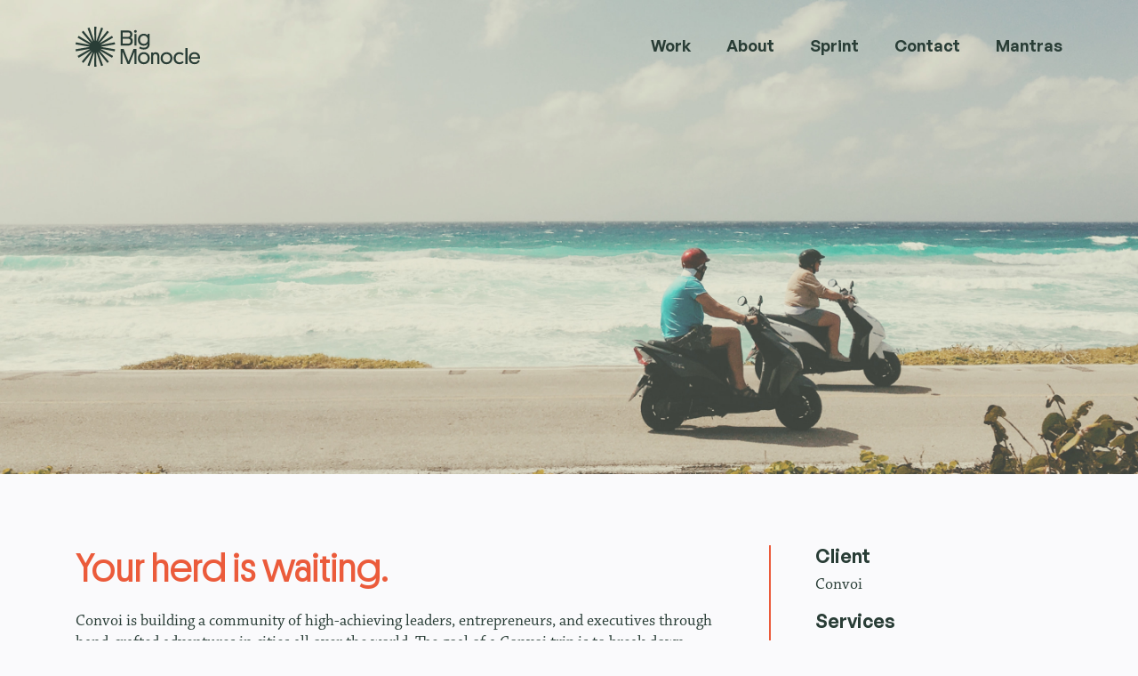

--- FILE ---
content_type: text/html; charset=UTF-8
request_url: https://bigmonocle.com/portfolio/convoi/
body_size: 11404
content:
<!DOCTYPE html>
<html lang="en-US">
    <head>
        <meta charset="UTF-8" />
        <meta name="viewport" content="width=device-width" />
        <link rel="shortcut icon" href="https://bigmonocle.com/wp-content/themes/bigmonocle/images/bigmonocle_favicon-32x32.png">
        <link rel="stylesheet" href="https://stackpath.bootstrapcdn.com/bootstrap/4.4.1/css/bootstrap.min.css" integrity="sha384-Vkoo8x4CGsO3+Hhxv8T/Q5PaXtkKtu6ug5TOeNV6gBiFeWPGFN9MuhOf23Q9Ifjh" crossorigin="anonymous">
        <link rel="stylesheet" href="https://use.typekit.net/yto6jxr.css">
        <link href="//unpkg.com/aos@2.3.1/dist/aos.css" rel="stylesheet">
        <link rel="stylesheet" media="all" type="text/css" href="https://bigmonocle.com/wp-content/themes/bigmonocle/splide.min.css"/>
        <link rel="stylesheet" media="all" type="text/css" href="https://bigmonocle.com/wp-content/themes/bigmonocle/splide-core.min.css"/>
        <link href="https://cdnjs.cloudflare.com/ajax/libs/select2/4.0.0/css/select2.min.css"/>
        <style>
            @import url("https://use.typekit.net/yto6jxr.css");
        </style>
        <title>Convoi | Big Monocle</title>
<meta name='robots' content='max-image-preview:large' />
<link rel="alternate" type="application/rss+xml" title="Big Monocle &raquo; Feed" href="https://bigmonocle.com/feed/" />
<link rel="alternate" type="application/rss+xml" title="Big Monocle &raquo; Comments Feed" href="https://bigmonocle.com/comments/feed/" />
<link rel="alternate" title="oEmbed (JSON)" type="application/json+oembed" href="https://bigmonocle.com/wp-json/oembed/1.0/embed?url=https%3A%2F%2Fbigmonocle.com%2Fportfolio%2Fconvoi%2F" />
<link rel="alternate" title="oEmbed (XML)" type="text/xml+oembed" href="https://bigmonocle.com/wp-json/oembed/1.0/embed?url=https%3A%2F%2Fbigmonocle.com%2Fportfolio%2Fconvoi%2F&#038;format=xml" />
<style id='wp-img-auto-sizes-contain-inline-css' type='text/css'>
img:is([sizes=auto i],[sizes^="auto," i]){contain-intrinsic-size:3000px 1500px}
/*# sourceURL=wp-img-auto-sizes-contain-inline-css */
</style>
<link rel='stylesheet' id='sbi_styles-css' href='https://bigmonocle.com/wp-content/plugins/instagram-feed/css/sbi-styles.min.css?ver=6.1.3' type='text/css' media='all' />
<style id='wp-emoji-styles-inline-css' type='text/css'>

	img.wp-smiley, img.emoji {
		display: inline !important;
		border: none !important;
		box-shadow: none !important;
		height: 1em !important;
		width: 1em !important;
		margin: 0 0.07em !important;
		vertical-align: -0.1em !important;
		background: none !important;
		padding: 0 !important;
	}
/*# sourceURL=wp-emoji-styles-inline-css */
</style>
<style id='wp-block-library-inline-css' type='text/css'>
:root{--wp-block-synced-color:#7a00df;--wp-block-synced-color--rgb:122,0,223;--wp-bound-block-color:var(--wp-block-synced-color);--wp-editor-canvas-background:#ddd;--wp-admin-theme-color:#007cba;--wp-admin-theme-color--rgb:0,124,186;--wp-admin-theme-color-darker-10:#006ba1;--wp-admin-theme-color-darker-10--rgb:0,107,160.5;--wp-admin-theme-color-darker-20:#005a87;--wp-admin-theme-color-darker-20--rgb:0,90,135;--wp-admin-border-width-focus:2px}@media (min-resolution:192dpi){:root{--wp-admin-border-width-focus:1.5px}}.wp-element-button{cursor:pointer}:root .has-very-light-gray-background-color{background-color:#eee}:root .has-very-dark-gray-background-color{background-color:#313131}:root .has-very-light-gray-color{color:#eee}:root .has-very-dark-gray-color{color:#313131}:root .has-vivid-green-cyan-to-vivid-cyan-blue-gradient-background{background:linear-gradient(135deg,#00d084,#0693e3)}:root .has-purple-crush-gradient-background{background:linear-gradient(135deg,#34e2e4,#4721fb 50%,#ab1dfe)}:root .has-hazy-dawn-gradient-background{background:linear-gradient(135deg,#faaca8,#dad0ec)}:root .has-subdued-olive-gradient-background{background:linear-gradient(135deg,#fafae1,#67a671)}:root .has-atomic-cream-gradient-background{background:linear-gradient(135deg,#fdd79a,#004a59)}:root .has-nightshade-gradient-background{background:linear-gradient(135deg,#330968,#31cdcf)}:root .has-midnight-gradient-background{background:linear-gradient(135deg,#020381,#2874fc)}:root{--wp--preset--font-size--normal:16px;--wp--preset--font-size--huge:42px}.has-regular-font-size{font-size:1em}.has-larger-font-size{font-size:2.625em}.has-normal-font-size{font-size:var(--wp--preset--font-size--normal)}.has-huge-font-size{font-size:var(--wp--preset--font-size--huge)}.has-text-align-center{text-align:center}.has-text-align-left{text-align:left}.has-text-align-right{text-align:right}.has-fit-text{white-space:nowrap!important}#end-resizable-editor-section{display:none}.aligncenter{clear:both}.items-justified-left{justify-content:flex-start}.items-justified-center{justify-content:center}.items-justified-right{justify-content:flex-end}.items-justified-space-between{justify-content:space-between}.screen-reader-text{border:0;clip-path:inset(50%);height:1px;margin:-1px;overflow:hidden;padding:0;position:absolute;width:1px;word-wrap:normal!important}.screen-reader-text:focus{background-color:#ddd;clip-path:none;color:#444;display:block;font-size:1em;height:auto;left:5px;line-height:normal;padding:15px 23px 14px;text-decoration:none;top:5px;width:auto;z-index:100000}html :where(.has-border-color){border-style:solid}html :where([style*=border-top-color]){border-top-style:solid}html :where([style*=border-right-color]){border-right-style:solid}html :where([style*=border-bottom-color]){border-bottom-style:solid}html :where([style*=border-left-color]){border-left-style:solid}html :where([style*=border-width]){border-style:solid}html :where([style*=border-top-width]){border-top-style:solid}html :where([style*=border-right-width]){border-right-style:solid}html :where([style*=border-bottom-width]){border-bottom-style:solid}html :where([style*=border-left-width]){border-left-style:solid}html :where(img[class*=wp-image-]){height:auto;max-width:100%}:where(figure){margin:0 0 1em}html :where(.is-position-sticky){--wp-admin--admin-bar--position-offset:var(--wp-admin--admin-bar--height,0px)}@media screen and (max-width:600px){html :where(.is-position-sticky){--wp-admin--admin-bar--position-offset:0px}}

/*# sourceURL=wp-block-library-inline-css */
</style><style id='wp-block-image-inline-css' type='text/css'>
.wp-block-image>a,.wp-block-image>figure>a{display:inline-block}.wp-block-image img{box-sizing:border-box;height:auto;max-width:100%;vertical-align:bottom}@media not (prefers-reduced-motion){.wp-block-image img.hide{visibility:hidden}.wp-block-image img.show{animation:show-content-image .4s}}.wp-block-image[style*=border-radius] img,.wp-block-image[style*=border-radius]>a{border-radius:inherit}.wp-block-image.has-custom-border img{box-sizing:border-box}.wp-block-image.aligncenter{text-align:center}.wp-block-image.alignfull>a,.wp-block-image.alignwide>a{width:100%}.wp-block-image.alignfull img,.wp-block-image.alignwide img{height:auto;width:100%}.wp-block-image .aligncenter,.wp-block-image .alignleft,.wp-block-image .alignright,.wp-block-image.aligncenter,.wp-block-image.alignleft,.wp-block-image.alignright{display:table}.wp-block-image .aligncenter>figcaption,.wp-block-image .alignleft>figcaption,.wp-block-image .alignright>figcaption,.wp-block-image.aligncenter>figcaption,.wp-block-image.alignleft>figcaption,.wp-block-image.alignright>figcaption{caption-side:bottom;display:table-caption}.wp-block-image .alignleft{float:left;margin:.5em 1em .5em 0}.wp-block-image .alignright{float:right;margin:.5em 0 .5em 1em}.wp-block-image .aligncenter{margin-left:auto;margin-right:auto}.wp-block-image :where(figcaption){margin-bottom:1em;margin-top:.5em}.wp-block-image.is-style-circle-mask img{border-radius:9999px}@supports ((-webkit-mask-image:none) or (mask-image:none)) or (-webkit-mask-image:none){.wp-block-image.is-style-circle-mask img{border-radius:0;-webkit-mask-image:url('data:image/svg+xml;utf8,<svg viewBox="0 0 100 100" xmlns="http://www.w3.org/2000/svg"><circle cx="50" cy="50" r="50"/></svg>');mask-image:url('data:image/svg+xml;utf8,<svg viewBox="0 0 100 100" xmlns="http://www.w3.org/2000/svg"><circle cx="50" cy="50" r="50"/></svg>');mask-mode:alpha;-webkit-mask-position:center;mask-position:center;-webkit-mask-repeat:no-repeat;mask-repeat:no-repeat;-webkit-mask-size:contain;mask-size:contain}}:root :where(.wp-block-image.is-style-rounded img,.wp-block-image .is-style-rounded img){border-radius:9999px}.wp-block-image figure{margin:0}.wp-lightbox-container{display:flex;flex-direction:column;position:relative}.wp-lightbox-container img{cursor:zoom-in}.wp-lightbox-container img:hover+button{opacity:1}.wp-lightbox-container button{align-items:center;backdrop-filter:blur(16px) saturate(180%);background-color:#5a5a5a40;border:none;border-radius:4px;cursor:zoom-in;display:flex;height:20px;justify-content:center;opacity:0;padding:0;position:absolute;right:16px;text-align:center;top:16px;width:20px;z-index:100}@media not (prefers-reduced-motion){.wp-lightbox-container button{transition:opacity .2s ease}}.wp-lightbox-container button:focus-visible{outline:3px auto #5a5a5a40;outline:3px auto -webkit-focus-ring-color;outline-offset:3px}.wp-lightbox-container button:hover{cursor:pointer;opacity:1}.wp-lightbox-container button:focus{opacity:1}.wp-lightbox-container button:focus,.wp-lightbox-container button:hover,.wp-lightbox-container button:not(:hover):not(:active):not(.has-background){background-color:#5a5a5a40;border:none}.wp-lightbox-overlay{box-sizing:border-box;cursor:zoom-out;height:100vh;left:0;overflow:hidden;position:fixed;top:0;visibility:hidden;width:100%;z-index:100000}.wp-lightbox-overlay .close-button{align-items:center;cursor:pointer;display:flex;justify-content:center;min-height:40px;min-width:40px;padding:0;position:absolute;right:calc(env(safe-area-inset-right) + 16px);top:calc(env(safe-area-inset-top) + 16px);z-index:5000000}.wp-lightbox-overlay .close-button:focus,.wp-lightbox-overlay .close-button:hover,.wp-lightbox-overlay .close-button:not(:hover):not(:active):not(.has-background){background:none;border:none}.wp-lightbox-overlay .lightbox-image-container{height:var(--wp--lightbox-container-height);left:50%;overflow:hidden;position:absolute;top:50%;transform:translate(-50%,-50%);transform-origin:top left;width:var(--wp--lightbox-container-width);z-index:9999999999}.wp-lightbox-overlay .wp-block-image{align-items:center;box-sizing:border-box;display:flex;height:100%;justify-content:center;margin:0;position:relative;transform-origin:0 0;width:100%;z-index:3000000}.wp-lightbox-overlay .wp-block-image img{height:var(--wp--lightbox-image-height);min-height:var(--wp--lightbox-image-height);min-width:var(--wp--lightbox-image-width);width:var(--wp--lightbox-image-width)}.wp-lightbox-overlay .wp-block-image figcaption{display:none}.wp-lightbox-overlay button{background:none;border:none}.wp-lightbox-overlay .scrim{background-color:#fff;height:100%;opacity:.9;position:absolute;width:100%;z-index:2000000}.wp-lightbox-overlay.active{visibility:visible}@media not (prefers-reduced-motion){.wp-lightbox-overlay.active{animation:turn-on-visibility .25s both}.wp-lightbox-overlay.active img{animation:turn-on-visibility .35s both}.wp-lightbox-overlay.show-closing-animation:not(.active){animation:turn-off-visibility .35s both}.wp-lightbox-overlay.show-closing-animation:not(.active) img{animation:turn-off-visibility .25s both}.wp-lightbox-overlay.zoom.active{animation:none;opacity:1;visibility:visible}.wp-lightbox-overlay.zoom.active .lightbox-image-container{animation:lightbox-zoom-in .4s}.wp-lightbox-overlay.zoom.active .lightbox-image-container img{animation:none}.wp-lightbox-overlay.zoom.active .scrim{animation:turn-on-visibility .4s forwards}.wp-lightbox-overlay.zoom.show-closing-animation:not(.active){animation:none}.wp-lightbox-overlay.zoom.show-closing-animation:not(.active) .lightbox-image-container{animation:lightbox-zoom-out .4s}.wp-lightbox-overlay.zoom.show-closing-animation:not(.active) .lightbox-image-container img{animation:none}.wp-lightbox-overlay.zoom.show-closing-animation:not(.active) .scrim{animation:turn-off-visibility .4s forwards}}@keyframes show-content-image{0%{visibility:hidden}99%{visibility:hidden}to{visibility:visible}}@keyframes turn-on-visibility{0%{opacity:0}to{opacity:1}}@keyframes turn-off-visibility{0%{opacity:1;visibility:visible}99%{opacity:0;visibility:visible}to{opacity:0;visibility:hidden}}@keyframes lightbox-zoom-in{0%{transform:translate(calc((-100vw + var(--wp--lightbox-scrollbar-width))/2 + var(--wp--lightbox-initial-left-position)),calc(-50vh + var(--wp--lightbox-initial-top-position))) scale(var(--wp--lightbox-scale))}to{transform:translate(-50%,-50%) scale(1)}}@keyframes lightbox-zoom-out{0%{transform:translate(-50%,-50%) scale(1);visibility:visible}99%{visibility:visible}to{transform:translate(calc((-100vw + var(--wp--lightbox-scrollbar-width))/2 + var(--wp--lightbox-initial-left-position)),calc(-50vh + var(--wp--lightbox-initial-top-position))) scale(var(--wp--lightbox-scale));visibility:hidden}}
/*# sourceURL=https://bigmonocle.com/wp-includes/blocks/image/style.min.css */
</style>
<style id='wp-block-spacer-inline-css' type='text/css'>
.wp-block-spacer{clear:both}
/*# sourceURL=https://bigmonocle.com/wp-includes/blocks/spacer/style.min.css */
</style>
<style id='global-styles-inline-css' type='text/css'>
:root{--wp--preset--aspect-ratio--square: 1;--wp--preset--aspect-ratio--4-3: 4/3;--wp--preset--aspect-ratio--3-4: 3/4;--wp--preset--aspect-ratio--3-2: 3/2;--wp--preset--aspect-ratio--2-3: 2/3;--wp--preset--aspect-ratio--16-9: 16/9;--wp--preset--aspect-ratio--9-16: 9/16;--wp--preset--color--black: #000000;--wp--preset--color--cyan-bluish-gray: #abb8c3;--wp--preset--color--white: #ffffff;--wp--preset--color--pale-pink: #f78da7;--wp--preset--color--vivid-red: #cf2e2e;--wp--preset--color--luminous-vivid-orange: #ff6900;--wp--preset--color--luminous-vivid-amber: #fcb900;--wp--preset--color--light-green-cyan: #7bdcb5;--wp--preset--color--vivid-green-cyan: #00d084;--wp--preset--color--pale-cyan-blue: #8ed1fc;--wp--preset--color--vivid-cyan-blue: #0693e3;--wp--preset--color--vivid-purple: #9b51e0;--wp--preset--gradient--vivid-cyan-blue-to-vivid-purple: linear-gradient(135deg,rgb(6,147,227) 0%,rgb(155,81,224) 100%);--wp--preset--gradient--light-green-cyan-to-vivid-green-cyan: linear-gradient(135deg,rgb(122,220,180) 0%,rgb(0,208,130) 100%);--wp--preset--gradient--luminous-vivid-amber-to-luminous-vivid-orange: linear-gradient(135deg,rgb(252,185,0) 0%,rgb(255,105,0) 100%);--wp--preset--gradient--luminous-vivid-orange-to-vivid-red: linear-gradient(135deg,rgb(255,105,0) 0%,rgb(207,46,46) 100%);--wp--preset--gradient--very-light-gray-to-cyan-bluish-gray: linear-gradient(135deg,rgb(238,238,238) 0%,rgb(169,184,195) 100%);--wp--preset--gradient--cool-to-warm-spectrum: linear-gradient(135deg,rgb(74,234,220) 0%,rgb(151,120,209) 20%,rgb(207,42,186) 40%,rgb(238,44,130) 60%,rgb(251,105,98) 80%,rgb(254,248,76) 100%);--wp--preset--gradient--blush-light-purple: linear-gradient(135deg,rgb(255,206,236) 0%,rgb(152,150,240) 100%);--wp--preset--gradient--blush-bordeaux: linear-gradient(135deg,rgb(254,205,165) 0%,rgb(254,45,45) 50%,rgb(107,0,62) 100%);--wp--preset--gradient--luminous-dusk: linear-gradient(135deg,rgb(255,203,112) 0%,rgb(199,81,192) 50%,rgb(65,88,208) 100%);--wp--preset--gradient--pale-ocean: linear-gradient(135deg,rgb(255,245,203) 0%,rgb(182,227,212) 50%,rgb(51,167,181) 100%);--wp--preset--gradient--electric-grass: linear-gradient(135deg,rgb(202,248,128) 0%,rgb(113,206,126) 100%);--wp--preset--gradient--midnight: linear-gradient(135deg,rgb(2,3,129) 0%,rgb(40,116,252) 100%);--wp--preset--font-size--small: 13px;--wp--preset--font-size--medium: 20px;--wp--preset--font-size--large: 36px;--wp--preset--font-size--x-large: 42px;--wp--preset--spacing--20: 0.44rem;--wp--preset--spacing--30: 0.67rem;--wp--preset--spacing--40: 1rem;--wp--preset--spacing--50: 1.5rem;--wp--preset--spacing--60: 2.25rem;--wp--preset--spacing--70: 3.38rem;--wp--preset--spacing--80: 5.06rem;--wp--preset--shadow--natural: 6px 6px 9px rgba(0, 0, 0, 0.2);--wp--preset--shadow--deep: 12px 12px 50px rgba(0, 0, 0, 0.4);--wp--preset--shadow--sharp: 6px 6px 0px rgba(0, 0, 0, 0.2);--wp--preset--shadow--outlined: 6px 6px 0px -3px rgb(255, 255, 255), 6px 6px rgb(0, 0, 0);--wp--preset--shadow--crisp: 6px 6px 0px rgb(0, 0, 0);}:where(.is-layout-flex){gap: 0.5em;}:where(.is-layout-grid){gap: 0.5em;}body .is-layout-flex{display: flex;}.is-layout-flex{flex-wrap: wrap;align-items: center;}.is-layout-flex > :is(*, div){margin: 0;}body .is-layout-grid{display: grid;}.is-layout-grid > :is(*, div){margin: 0;}:where(.wp-block-columns.is-layout-flex){gap: 2em;}:where(.wp-block-columns.is-layout-grid){gap: 2em;}:where(.wp-block-post-template.is-layout-flex){gap: 1.25em;}:where(.wp-block-post-template.is-layout-grid){gap: 1.25em;}.has-black-color{color: var(--wp--preset--color--black) !important;}.has-cyan-bluish-gray-color{color: var(--wp--preset--color--cyan-bluish-gray) !important;}.has-white-color{color: var(--wp--preset--color--white) !important;}.has-pale-pink-color{color: var(--wp--preset--color--pale-pink) !important;}.has-vivid-red-color{color: var(--wp--preset--color--vivid-red) !important;}.has-luminous-vivid-orange-color{color: var(--wp--preset--color--luminous-vivid-orange) !important;}.has-luminous-vivid-amber-color{color: var(--wp--preset--color--luminous-vivid-amber) !important;}.has-light-green-cyan-color{color: var(--wp--preset--color--light-green-cyan) !important;}.has-vivid-green-cyan-color{color: var(--wp--preset--color--vivid-green-cyan) !important;}.has-pale-cyan-blue-color{color: var(--wp--preset--color--pale-cyan-blue) !important;}.has-vivid-cyan-blue-color{color: var(--wp--preset--color--vivid-cyan-blue) !important;}.has-vivid-purple-color{color: var(--wp--preset--color--vivid-purple) !important;}.has-black-background-color{background-color: var(--wp--preset--color--black) !important;}.has-cyan-bluish-gray-background-color{background-color: var(--wp--preset--color--cyan-bluish-gray) !important;}.has-white-background-color{background-color: var(--wp--preset--color--white) !important;}.has-pale-pink-background-color{background-color: var(--wp--preset--color--pale-pink) !important;}.has-vivid-red-background-color{background-color: var(--wp--preset--color--vivid-red) !important;}.has-luminous-vivid-orange-background-color{background-color: var(--wp--preset--color--luminous-vivid-orange) !important;}.has-luminous-vivid-amber-background-color{background-color: var(--wp--preset--color--luminous-vivid-amber) !important;}.has-light-green-cyan-background-color{background-color: var(--wp--preset--color--light-green-cyan) !important;}.has-vivid-green-cyan-background-color{background-color: var(--wp--preset--color--vivid-green-cyan) !important;}.has-pale-cyan-blue-background-color{background-color: var(--wp--preset--color--pale-cyan-blue) !important;}.has-vivid-cyan-blue-background-color{background-color: var(--wp--preset--color--vivid-cyan-blue) !important;}.has-vivid-purple-background-color{background-color: var(--wp--preset--color--vivid-purple) !important;}.has-black-border-color{border-color: var(--wp--preset--color--black) !important;}.has-cyan-bluish-gray-border-color{border-color: var(--wp--preset--color--cyan-bluish-gray) !important;}.has-white-border-color{border-color: var(--wp--preset--color--white) !important;}.has-pale-pink-border-color{border-color: var(--wp--preset--color--pale-pink) !important;}.has-vivid-red-border-color{border-color: var(--wp--preset--color--vivid-red) !important;}.has-luminous-vivid-orange-border-color{border-color: var(--wp--preset--color--luminous-vivid-orange) !important;}.has-luminous-vivid-amber-border-color{border-color: var(--wp--preset--color--luminous-vivid-amber) !important;}.has-light-green-cyan-border-color{border-color: var(--wp--preset--color--light-green-cyan) !important;}.has-vivid-green-cyan-border-color{border-color: var(--wp--preset--color--vivid-green-cyan) !important;}.has-pale-cyan-blue-border-color{border-color: var(--wp--preset--color--pale-cyan-blue) !important;}.has-vivid-cyan-blue-border-color{border-color: var(--wp--preset--color--vivid-cyan-blue) !important;}.has-vivid-purple-border-color{border-color: var(--wp--preset--color--vivid-purple) !important;}.has-vivid-cyan-blue-to-vivid-purple-gradient-background{background: var(--wp--preset--gradient--vivid-cyan-blue-to-vivid-purple) !important;}.has-light-green-cyan-to-vivid-green-cyan-gradient-background{background: var(--wp--preset--gradient--light-green-cyan-to-vivid-green-cyan) !important;}.has-luminous-vivid-amber-to-luminous-vivid-orange-gradient-background{background: var(--wp--preset--gradient--luminous-vivid-amber-to-luminous-vivid-orange) !important;}.has-luminous-vivid-orange-to-vivid-red-gradient-background{background: var(--wp--preset--gradient--luminous-vivid-orange-to-vivid-red) !important;}.has-very-light-gray-to-cyan-bluish-gray-gradient-background{background: var(--wp--preset--gradient--very-light-gray-to-cyan-bluish-gray) !important;}.has-cool-to-warm-spectrum-gradient-background{background: var(--wp--preset--gradient--cool-to-warm-spectrum) !important;}.has-blush-light-purple-gradient-background{background: var(--wp--preset--gradient--blush-light-purple) !important;}.has-blush-bordeaux-gradient-background{background: var(--wp--preset--gradient--blush-bordeaux) !important;}.has-luminous-dusk-gradient-background{background: var(--wp--preset--gradient--luminous-dusk) !important;}.has-pale-ocean-gradient-background{background: var(--wp--preset--gradient--pale-ocean) !important;}.has-electric-grass-gradient-background{background: var(--wp--preset--gradient--electric-grass) !important;}.has-midnight-gradient-background{background: var(--wp--preset--gradient--midnight) !important;}.has-small-font-size{font-size: var(--wp--preset--font-size--small) !important;}.has-medium-font-size{font-size: var(--wp--preset--font-size--medium) !important;}.has-large-font-size{font-size: var(--wp--preset--font-size--large) !important;}.has-x-large-font-size{font-size: var(--wp--preset--font-size--x-large) !important;}
/*# sourceURL=global-styles-inline-css */
</style>

<style id='classic-theme-styles-inline-css' type='text/css'>
/*! This file is auto-generated */
.wp-block-button__link{color:#fff;background-color:#32373c;border-radius:9999px;box-shadow:none;text-decoration:none;padding:calc(.667em + 2px) calc(1.333em + 2px);font-size:1.125em}.wp-block-file__button{background:#32373c;color:#fff;text-decoration:none}
/*# sourceURL=/wp-includes/css/classic-themes.min.css */
</style>
<link rel='stylesheet' id='wpsm_ac-font-awesome-front-css' href='https://bigmonocle.com/wp-content/plugins/responsive-accordion-and-collapse/css/font-awesome/css/font-awesome.min.css?ver=6.9' type='text/css' media='all' />
<link rel='stylesheet' id='wpsm_ac_bootstrap-front-css' href='https://bigmonocle.com/wp-content/plugins/responsive-accordion-and-collapse/css/bootstrap-front.css?ver=6.9' type='text/css' media='all' />
<link rel='stylesheet' id='search-filter-plugin-styles-css' href='https://bigmonocle.com/wp-content/plugins/search-filter-pro/public/assets/css/search-filter.min.css?ver=2.5.7' type='text/css' media='all' />
<link rel='stylesheet' id='blankslate-style-css' href='https://bigmonocle.com/wp-content/themes/bigmonocle/style.css?ver=6.9' type='text/css' media='all' />
<script type="text/javascript" src="https://bigmonocle.com/wp-includes/js/jquery/jquery.min.js?ver=3.7.1" id="jquery-core-js"></script>
<script type="text/javascript" src="https://bigmonocle.com/wp-includes/js/jquery/jquery-migrate.min.js?ver=3.4.1" id="jquery-migrate-js"></script>
<script type="text/javascript" id="search-filter-plugin-build-js-extra">
/* <![CDATA[ */
var SF_LDATA = {"ajax_url":"https://bigmonocle.com/wp-admin/admin-ajax.php","home_url":"https://bigmonocle.com/","extensions":[]};
//# sourceURL=search-filter-plugin-build-js-extra
/* ]]> */
</script>
<script type="text/javascript" src="https://bigmonocle.com/wp-content/plugins/search-filter-pro/public/assets/js/search-filter-build.min.js?ver=2.5.7" id="search-filter-plugin-build-js"></script>
<script type="text/javascript" src="https://bigmonocle.com/wp-content/plugins/search-filter-pro/public/assets/js/chosen.jquery.min.js?ver=2.5.7" id="search-filter-plugin-chosen-js"></script>
<link rel="https://api.w.org/" href="https://bigmonocle.com/wp-json/" /><link rel="alternate" title="JSON" type="application/json" href="https://bigmonocle.com/wp-json/wp/v2/portfolio/9553" /><link rel="EditURI" type="application/rsd+xml" title="RSD" href="https://bigmonocle.com/xmlrpc.php?rsd" />
<meta name="generator" content="WordPress 6.9" />
<link rel="canonical" href="https://bigmonocle.com/portfolio/convoi/" />
<link rel='shortlink' href='https://bigmonocle.com/?p=9553' />
		<style type="text/css" id="wp-custom-css">
			@supports (-webkit-backdrop-filter:none) or (backdrop-filter:none) {
 .blog #header.sticky, .page-template-default-page-template #header.sticky, .portfolio-template-default #header.sticky, .post-template-default.single #header.sticky {
    backdrop-filter: blur(25px);
}
	#header.sticky {
     backdrop-filter: blur(25px);
 
}
}
#header{
	position: relative;
	z-index: 1;
}
@supports not ((-webkit-backdrop-filter:none) or (backdrop-filter:none)) {
 .blog #header.sticky, .page-template-default-page-template #header.sticky, .portfolio-template-default #header.sticky, .post-template-default.single #header.sticky {
   background: #f3f3f5 !important;
}
	#header.sticky {
     background: #f3f3f5 !important;
 
}
}
.portfolio-template-default .single-content h2{
	margin: 50px 0;
	font-size: 75px;
}
.home .video-slider .container h1{
	line-height:100px !important;
}
.nav-links {
    display: none;
}
@media screen and (min-width:320px) and (max-width:768px){
	#header.sticky.menu-open .white{
		display: block;
	}
	#header.sticky.menu-open .dark{
		display: none;
	}
	.home .video-slider .container h1{
		line-height: 65px !important;
	}
	.mobile-video {
    min-height: 75vh;
}
	.mobile-video.hidedesktop div#wpfp_9d228017319d30b6db69c3d206e35c1a {
    width: 100% !important;
    max-width: 100% !important;
}
}		</style>
		        <link rel="stylesheet" media="all" type="text/css" href="https://bigmonocle.com/wp-content/themes/bigmonocle/bigmonocle.css"/>
    </head>
    <body class="wp-singular portfolio-template-default single single-portfolio postid-9553 wp-embed-responsive wp-theme-bigmonocle">
        <a href="#content" class="skip-link screen-reader-text">Skip to the content</a>        <div id="wrapper" class="hfeed">

            <header id="header" role="banner">
                <div class="container">
                    <div id="logo">
                        <a class="white" href="/"><img src="https://bigmonocle.com/wp-content/themes/bigmonocle/images/Big_Monocle_Logo_White.svg"/></a>
                        <a class="dark" href="/"><img src="https://bigmonocle.com/wp-content/themes/bigmonocle/images/Big_Monocle_Logo_Black.svg"/></a>
                    </div>
                    <nav id="menu" role="navigation" itemscope itemtype="https://schema.org/SiteNavigationElement">
                        <div class="menu-main-menu-container"><ul id="menu-main-menu" class="menu"><li id="menu-item-26" class="menu-item menu-item-type-post_type menu-item-object-page menu-item-26"><a href="https://bigmonocle.com/work/" itemprop="url"><span itemprop="name">Work</span></a></li>
<li id="menu-item-20" class="menu-item menu-item-type-post_type menu-item-object-page menu-item-20"><a href="https://bigmonocle.com/about/" itemprop="url"><span itemprop="name">About</span></a></li>
<li id="menu-item-24" class="menu-item menu-item-type-post_type menu-item-object-page menu-item-24"><a href="https://bigmonocle.com/process/" itemprop="url"><span itemprop="name">Sprint</span></a></li>
<li id="menu-item-22" class="menu-item menu-item-type-post_type menu-item-object-page menu-item-22"><a href="https://bigmonocle.com/contact/" itemprop="url"><span itemprop="name">Contact</span></a></li>
<li id="menu-item-10024" class="menu-item menu-item-type-post_type menu-item-object-page menu-item-10024"><a href="https://bigmonocle.com/mantras/" itemprop="url"><span itemprop="name">Mantras</span></a></li>
</ul></div>                        <a id="menu_toggle" href="javascript:void(0);">
                            <span class="menu-bar"></span>
                            <span class="menu-bar"></span>
                            <span class="menu-bar"></span>
                            <img class="cross" src="https://bigmonocle.com/wp-content/themes/bigmonocle/images/cross-icon.svg"/>
                        </a>
                    </nav>
                </div>
            </header>

            <div id="container">
<main id="content" class="single-post  Portfolio">

                    <div class="featured_image showdesktop">
                    <img width="2880" height="1200" src="https://bigmonocle.com/wp-content/uploads/2023/04/1-Convoi-HERO-IMAGE.jpeg" class="attachment-post-thumbnail size-post-thumbnail wp-post-image" alt="Hero image showing people on beach" decoding="async" fetchpriority="high" srcset="https://bigmonocle.com/wp-content/uploads/2023/04/1-Convoi-HERO-IMAGE.jpeg 2880w, https://bigmonocle.com/wp-content/uploads/2023/04/1-Convoi-HERO-IMAGE-300x125.jpeg 300w, https://bigmonocle.com/wp-content/uploads/2023/04/1-Convoi-HERO-IMAGE-1024x427.jpeg 1024w" sizes="(max-width: 2880px) 100vw, 2880px" />                </div>
                <div class="featured_image hidedesktop">
                    <img src="https://bigmonocle.com/wp-content/uploads/2023/04/1-Convoi-HERO-IMAGE.jpeg"/>
                </div>
                <div class="container">
                    <section class="short-brief-section">
                                                    <div class="row">
                                <div class="col-md-8">
                                    <div class="intro">
                                        <h1>Your herd is waiting.</h1>
                                        <div class="intro-text">
                                            Convoi is building a community of high-achieving leaders, entrepreneurs, and executives through hand-crafted adventures in cities all over the world. The goal of a Convoi trip is to break down barriers between people in comfortable and authentic ways so deep, lasting friendships can form. Convoi obsessively crafts their experiences to be unforgettable, and they asked Big Monocle to do the same for their website and brand identity. We helped them define a target audience and then developed a messaging framework that captures their playful and adventurous spirit. Then we chose images, textures, and colors inspired by past Convoi adventures — showcasing once-in-a-lifetime experiences and connections that come with a Convoi trip. After working with them, we were tempted to join Convoi and experience one of these adventures for ourselves. After all, how could you say no to this amazing testimonial: With Convoi you get all the perks of a cult. None of the messy cleanup.                                        </div>
                                    </div>
                                </div>
                                <div class="col-md-4">
                                    <div class="intro-sidebar">
                                        <h4>Client</h4>
                                        <p>Convoi</p>
                                        <h4>Services</h4>
                                        <p>Brand & Visual Identity, Web Design, Print Collateral</p>
                                        <h4>Industry</h4>
                                        All Work                                    </div>
                                </div>
                            </div>
                                            </section>



                </div>
                <section class="single-content">
                    <div class="container">
                        
<figure class="wp-block-image size-full"><img decoding="async" width="2401" height="802" src="https://bigmonocle.com/wp-content/uploads/2022/06/2-Convoi-logo.png" alt="Convoi logos" class="wp-image-9555" srcset="https://bigmonocle.com/wp-content/uploads/2022/06/2-Convoi-logo.png 2401w, https://bigmonocle.com/wp-content/uploads/2022/06/2-Convoi-logo-300x100.png 300w, https://bigmonocle.com/wp-content/uploads/2022/06/2-Convoi-logo-1024x342.png 1024w" sizes="(max-width: 2401px) 100vw, 2401px" /></figure>



<div style="height:65px" aria-hidden="true" class="wp-block-spacer"></div>



<figure class="wp-block-image size-full"><img decoding="async" width="2401" height="1049" src="https://bigmonocle.com/wp-content/uploads/2022/06/3-Convoi-typography.png" alt="" class="wp-image-9559" srcset="https://bigmonocle.com/wp-content/uploads/2022/06/3-Convoi-typography.png 2401w, https://bigmonocle.com/wp-content/uploads/2022/06/3-Convoi-typography-300x131.png 300w, https://bigmonocle.com/wp-content/uploads/2022/06/3-Convoi-typography-1024x447.png 1024w" sizes="(max-width: 2401px) 100vw, 2401px" /></figure>



<div style="height:65px" aria-hidden="true" class="wp-block-spacer"></div>



<figure class="wp-block-image size-full"><img loading="lazy" decoding="async" width="2401" height="1482" src="https://bigmonocle.com/wp-content/uploads/2023/04/4-Convoi-bag-postcard.jpeg" alt="" class="wp-image-9560" srcset="https://bigmonocle.com/wp-content/uploads/2023/04/4-Convoi-bag-postcard.jpeg 2401w, https://bigmonocle.com/wp-content/uploads/2023/04/4-Convoi-bag-postcard-300x185.jpeg 300w, https://bigmonocle.com/wp-content/uploads/2023/04/4-Convoi-bag-postcard-1024x632.jpeg 1024w" sizes="auto, (max-width: 2401px) 100vw, 2401px" /></figure>



<div style="height:65px" aria-hidden="true" class="wp-block-spacer"></div>



<figure class="wp-block-image size-full"><img loading="lazy" decoding="async" width="2401" height="1057" src="https://bigmonocle.com/wp-content/uploads/2023/04/5-Convoi-image.jpeg" alt="" class="wp-image-9561" srcset="https://bigmonocle.com/wp-content/uploads/2023/04/5-Convoi-image.jpeg 2401w, https://bigmonocle.com/wp-content/uploads/2023/04/5-Convoi-image-300x132.jpeg 300w, https://bigmonocle.com/wp-content/uploads/2023/04/5-Convoi-image-1024x451.jpeg 1024w" sizes="auto, (max-width: 2401px) 100vw, 2401px" /></figure>



<div style="height:65px" aria-hidden="true" class="wp-block-spacer"></div>



<figure class="wp-block-image size-full"><img loading="lazy" decoding="async" width="2401" height="921" src="https://bigmonocle.com/wp-content/uploads/2023/04/6-Convoi-tshirt-luggage-tag.jpeg" alt="" class="wp-image-9562" srcset="https://bigmonocle.com/wp-content/uploads/2023/04/6-Convoi-tshirt-luggage-tag.jpeg 2401w, https://bigmonocle.com/wp-content/uploads/2023/04/6-Convoi-tshirt-luggage-tag-300x115.jpeg 300w, https://bigmonocle.com/wp-content/uploads/2023/04/6-Convoi-tshirt-luggage-tag-1024x393.jpeg 1024w" sizes="auto, (max-width: 2401px) 100vw, 2401px" /></figure>



<div style="height:65px" aria-hidden="true" class="wp-block-spacer"></div>



<figure class="wp-block-image size-full"><img loading="lazy" decoding="async" width="2401" height="5261" src="https://bigmonocle.com/wp-content/uploads/2023/04/7-Convoi-web.jpeg" alt="" class="wp-image-9563" srcset="https://bigmonocle.com/wp-content/uploads/2023/04/7-Convoi-web.jpeg 2401w, https://bigmonocle.com/wp-content/uploads/2023/04/7-Convoi-web-137x300.jpeg 137w, https://bigmonocle.com/wp-content/uploads/2023/04/7-Convoi-web-467x1024.jpeg 467w" sizes="auto, (max-width: 2401px) 100vw, 2401px" /></figure>
                    </div>
                </section>
                                <div class="entry-links"></div>

                


    
</div>
<footer id="footer" role="contentinfo">
    <div class="container">
        <div class="d-flex justify-content-between align-items-center">
                        <a class="f-logo" href="https://bigmonocle.com" ><img src="https://bigmonocle.com/wp-content/themes/bigmonocle/images/logomark.svg"></a>
            <div class="copyright showdesktop">&copy;2026 BIG MONOCLE</div>
            <ul>
                <li><a href="https://www.instagram.com/bigmonocle/" target="_blank"><img src="https://bigmonocle.com/wp-content/themes/bigmonocle/images/INSTAGRAM_icon.svg"/></a></li>
                <li><a href="https://twitter.com/bigmonocle" target="_blank"><img src="https://bigmonocle.com/wp-content/themes/bigmonocle/images/TWITTER_icon.svg"/></a></li>
                <li><a href="https://www.linkedin.com/company/big-monocle/" target="_blank"><img src="https://bigmonocle.com/wp-content/themes/bigmonocle/images/LINKEDIN_icon.svg"/></a></li>
            </ul>
        </div>
        <div class="copyright hidedesktop">&copy;2026 BIG MONOCLE</div>
    </div>
</footer>


</div>
<script src="https://cdnjs.cloudflare.com/ajax/libs/animejs/2.0.2/anime.min.js"></script>
<script src="https://unpkg.com/aos@2.3.1/dist/aos.js"></script>
<script src="https://cdnjs.cloudflare.com/ajax/libs/waypoints/2.0.3/waypoints.min.js"></script>
<script src="https://cdn.jsdelivr.net/jquery.counterup/1.0/jquery.counterup.min.js"></script>
<link href="https://cdnjs.cloudflare.com/ajax/libs/animate.css/3.2.3/animate.min.css" rel="stylesheet" media="all"/>
<script src="https://cdnjs.cloudflare.com/ajax/libs/slick-carousel/1.6.0/slick.min.js"></script>

<script src="https://cdnjs.cloudflare.com/ajax/libs/select2/4.0.0/js/select2.min.js"></script>
<script src="https://bigmonocle.com/wp-content/themes/bigmonocle/js/splide.min.js"></script>
<link rel="stylesheet" href="https://bigmonocle.com/wp-content/themes/bigmonocle/js/splide.min.css" media="all"/>

<script>

    jQuery(document).ready(function ($) {
        jQuery(".sf-field-category .sf-input-select").select2({
            placeholder: 'Industry',
            minimumResultsForSearch: -1
        });
        jQuery(".sf-field-tag .sf-input-select").select2({
            placeholder: 'Services',
            minimumResultsForSearch: -1
        });
    });

    jQuery(document).ready(function () {
        AOS.init({
            disable: true,
            once: true,
            offset: 0
        });




        const slider = jQuery('.myslider');

        function onSliderAfterChange(event, slick, currentSlide) {
            jQuery(event.target).data('slick-current', currentSlide);
        }

        function onSliderWheel(e) {
            var deltaY = e.originalEvent.deltaY,
                    currentSlider = jQuery(e.currentTarget),
                    currentSlickIndex = currentSlider.data('slick-current') || 0;

            if (
                    // check when you scroll up
                            (deltaY < 0 && currentSlickIndex == 0) ||
                            // check when you scroll down
                                    (deltaY > 0 && currentSlickIndex == currentSlider.data('slider-length') - 1)
                                    ) {
                        return;
                    }

                    e.preventDefault();

                    if (e.originalEvent.deltaY < 0) {
                        currentSlider.slick('slickPrev');
                    } else {
                        currentSlider.slick('slickNext');
                    }
                }

                slider.each(function (index, element) {
                    var element = jQuery(element);
                    // set the length of children in each loop
                    // but the better way for performance is to set this data attribute on the div.slider in the markup
                    element.data('slider-length', element.children().length);
                })
                        .slick({
                            infinite: false,
                            slidesToShow: 1,
                            slidesToScroll: 1,
                            dots: true,
                            vertical: true,

                            arrows: true
                        })
                        .on('afterChange', onSliderAfterChange)
                        .on('wheel', onSliderWheel);







                

//                var textWrapper = document.querySelector('h2');
//                console.log(textWrapper);
//                textWrapper.innerHTML = textWrapper.textContent.replace(/\S/g, "<span class='letter'>$&</span>");
//
//                anime.timeline({loop: false})
//                        .add({
//                            targets: 'h2 .letter',
//                            scale: [4, 1],
//                            opacity: [0, 1],
//                            translateZ: 0,
//                            easing: "easeOutExpo",
//                            duration: 2000,
//                            delay: (el, i) => 70 * i
//                        });

                jQuery('#menu_toggle').click(function () {
                    jQuery('#menu_toggle').toggleClass('menu-open');
                    jQuery('.menu-main-menu-container').toggleClass('menu-open');
                    jQuery('#header').toggleClass('menu-open');
                    jQuery('.menu-main-menu-container').toggle();
                });
            });




</script>

    <script>
        jQuery(window).scroll(function () {
            var $scrollValue = jQuery(window).scrollTop();
            if ($scrollValue >= 20) {
                jQuery('#container').addClass('sticky-header-added');
                jQuery('#header').addClass('sticky');
            } else {
                jQuery('#header').removeClass('sticky');
                jQuery('#container').removeClass('sticky-header-added');
            }
        });
    </script>
    <script>
        jQuery(document).ready(function () {
            var textWrapper = document.querySelector('h1');
                //console.log(textWrapper);
                textWrapper.innerHTML = textWrapper.textContent.replace(/\S/g, "<span class='letter'>$&</span>");

                anime.timeline({loop: false})
                        .add({
                            targets: 'h1 .letter',
                            scale: [4, 1],
                            opacity: [0, 1],
                            translateZ: 0,
                            easing: "easeOutExpo",
                            duration: 1000,
                            delay: (el, i) => 30 * i
                        });
        });
        </script>


<script type="speculationrules">
{"prefetch":[{"source":"document","where":{"and":[{"href_matches":"/*"},{"not":{"href_matches":["/wp-*.php","/wp-admin/*","/wp-content/uploads/*","/wp-content/*","/wp-content/plugins/*","/wp-content/themes/bigmonocle/*","/*\\?(.+)"]}},{"not":{"selector_matches":"a[rel~=\"nofollow\"]"}},{"not":{"selector_matches":".no-prefetch, .no-prefetch a"}}]},"eagerness":"conservative"}]}
</script>
<!-- Instagram Feed JS -->
<script type="text/javascript">
var sbiajaxurl = "https://bigmonocle.com/wp-admin/admin-ajax.php";
</script>
    <script>
        jQuery(document).ready(function ($) {
            var deviceAgent = navigator.userAgent.toLowerCase();
            if (deviceAgent.match(/(iphone|ipod|ipad)/)) {
                $("html").addClass("ios");
            }
            if (navigator.userAgent.search("MSIE") >= 0) {
                $("html").addClass("ie");
            } else if (navigator.userAgent.search("Chrome") >= 0) {
                $("html").addClass("chrome");
            } else if (navigator.userAgent.search("Firefox") >= 0) {
                $("html").addClass("firefox");
            } else if (navigator.userAgent.search("Safari") >= 0 && navigator.userAgent.search("Chrome") < 0) {
                $("html").addClass("safari");
            } else if (navigator.userAgent.search("Opera") >= 0) {
                $("html").addClass("opera");
            }
        });
    </script>
    <script type="text/javascript" src="https://bigmonocle.com/wp-content/plugins/responsive-accordion-and-collapse/js/accordion-custom.js?ver=6.9" id="call_ac-custom-js-front-js"></script>
<script type="text/javascript" src="https://bigmonocle.com/wp-content/plugins/responsive-accordion-and-collapse/js/accordion.js?ver=6.9" id="call_ac-js-front-js"></script>
<script type="text/javascript" src="https://bigmonocle.com/wp-includes/js/jquery/ui/core.min.js?ver=1.13.3" id="jquery-ui-core-js"></script>
<script type="text/javascript" src="https://bigmonocle.com/wp-includes/js/jquery/ui/datepicker.min.js?ver=1.13.3" id="jquery-ui-datepicker-js"></script>
<script type="text/javascript" id="jquery-ui-datepicker-js-after">
/* <![CDATA[ */
jQuery(function(jQuery){jQuery.datepicker.setDefaults({"closeText":"Close","currentText":"Today","monthNames":["January","February","March","April","May","June","July","August","September","October","November","December"],"monthNamesShort":["Jan","Feb","Mar","Apr","May","Jun","Jul","Aug","Sep","Oct","Nov","Dec"],"nextText":"Next","prevText":"Previous","dayNames":["Sunday","Monday","Tuesday","Wednesday","Thursday","Friday","Saturday"],"dayNamesShort":["Sun","Mon","Tue","Wed","Thu","Fri","Sat"],"dayNamesMin":["S","M","T","W","T","F","S"],"dateFormat":"MM d, yy","firstDay":1,"isRTL":false});});
//# sourceURL=jquery-ui-datepicker-js-after
/* ]]> */
</script>
<script id="wp-emoji-settings" type="application/json">
{"baseUrl":"https://s.w.org/images/core/emoji/17.0.2/72x72/","ext":".png","svgUrl":"https://s.w.org/images/core/emoji/17.0.2/svg/","svgExt":".svg","source":{"concatemoji":"https://bigmonocle.com/wp-includes/js/wp-emoji-release.min.js?ver=6.9"}}
</script>
<script type="module">
/* <![CDATA[ */
/*! This file is auto-generated */
const a=JSON.parse(document.getElementById("wp-emoji-settings").textContent),o=(window._wpemojiSettings=a,"wpEmojiSettingsSupports"),s=["flag","emoji"];function i(e){try{var t={supportTests:e,timestamp:(new Date).valueOf()};sessionStorage.setItem(o,JSON.stringify(t))}catch(e){}}function c(e,t,n){e.clearRect(0,0,e.canvas.width,e.canvas.height),e.fillText(t,0,0);t=new Uint32Array(e.getImageData(0,0,e.canvas.width,e.canvas.height).data);e.clearRect(0,0,e.canvas.width,e.canvas.height),e.fillText(n,0,0);const a=new Uint32Array(e.getImageData(0,0,e.canvas.width,e.canvas.height).data);return t.every((e,t)=>e===a[t])}function p(e,t){e.clearRect(0,0,e.canvas.width,e.canvas.height),e.fillText(t,0,0);var n=e.getImageData(16,16,1,1);for(let e=0;e<n.data.length;e++)if(0!==n.data[e])return!1;return!0}function u(e,t,n,a){switch(t){case"flag":return n(e,"\ud83c\udff3\ufe0f\u200d\u26a7\ufe0f","\ud83c\udff3\ufe0f\u200b\u26a7\ufe0f")?!1:!n(e,"\ud83c\udde8\ud83c\uddf6","\ud83c\udde8\u200b\ud83c\uddf6")&&!n(e,"\ud83c\udff4\udb40\udc67\udb40\udc62\udb40\udc65\udb40\udc6e\udb40\udc67\udb40\udc7f","\ud83c\udff4\u200b\udb40\udc67\u200b\udb40\udc62\u200b\udb40\udc65\u200b\udb40\udc6e\u200b\udb40\udc67\u200b\udb40\udc7f");case"emoji":return!a(e,"\ud83e\u1fac8")}return!1}function f(e,t,n,a){let r;const o=(r="undefined"!=typeof WorkerGlobalScope&&self instanceof WorkerGlobalScope?new OffscreenCanvas(300,150):document.createElement("canvas")).getContext("2d",{willReadFrequently:!0}),s=(o.textBaseline="top",o.font="600 32px Arial",{});return e.forEach(e=>{s[e]=t(o,e,n,a)}),s}function r(e){var t=document.createElement("script");t.src=e,t.defer=!0,document.head.appendChild(t)}a.supports={everything:!0,everythingExceptFlag:!0},new Promise(t=>{let n=function(){try{var e=JSON.parse(sessionStorage.getItem(o));if("object"==typeof e&&"number"==typeof e.timestamp&&(new Date).valueOf()<e.timestamp+604800&&"object"==typeof e.supportTests)return e.supportTests}catch(e){}return null}();if(!n){if("undefined"!=typeof Worker&&"undefined"!=typeof OffscreenCanvas&&"undefined"!=typeof URL&&URL.createObjectURL&&"undefined"!=typeof Blob)try{var e="postMessage("+f.toString()+"("+[JSON.stringify(s),u.toString(),c.toString(),p.toString()].join(",")+"));",a=new Blob([e],{type:"text/javascript"});const r=new Worker(URL.createObjectURL(a),{name:"wpTestEmojiSupports"});return void(r.onmessage=e=>{i(n=e.data),r.terminate(),t(n)})}catch(e){}i(n=f(s,u,c,p))}t(n)}).then(e=>{for(const n in e)a.supports[n]=e[n],a.supports.everything=a.supports.everything&&a.supports[n],"flag"!==n&&(a.supports.everythingExceptFlag=a.supports.everythingExceptFlag&&a.supports[n]);var t;a.supports.everythingExceptFlag=a.supports.everythingExceptFlag&&!a.supports.flag,a.supports.everything||((t=a.source||{}).concatemoji?r(t.concatemoji):t.wpemoji&&t.twemoji&&(r(t.twemoji),r(t.wpemoji)))});
//# sourceURL=https://bigmonocle.com/wp-includes/js/wp-emoji-loader.min.js
/* ]]> */
</script>
</body>
</html>

--- FILE ---
content_type: text/css
request_url: https://bigmonocle.com/wp-content/themes/bigmonocle/bigmonocle.css
body_size: 7923
content:
@font-face{font-family:ChaparralPro;src:url(fonts/ChaparralPro-Regular.otf);font-weight:400;font-style:normal}@font-face{font-family:Platform;src:url(fonts/fonts/Platform-Regular.eot);src:local('Platform Regular'),local('Platform-Regular'),url(fonts/Platform-Regular.eot?#iefix) format('embedded-opentype'),url(fonts/Platform-Regular.woff2) format('woff2'),url(fonts/Platform-Regular.woff) format('woff'),url(fonts/Platform-Regular.ttf) format('truetype');font-weight:400;font-style:normal}@font-face{font-family:Platform;src:url(fonts/Platform-MediumItalic.eot);src:local('Platform Medium Italic'),local('Platform-MediumItalic'),url(fonts/Platform-MediumItalic.eot?#iefix) format('embedded-opentype'),url(fonts/Platform-MediumItalic.woff2) format('woff2'),url(fonts/Platform-MediumItalic.woff) format('woff'),url(fonts/Platform-MediumItalic.ttf) format('truetype');font-weight:500;font-style:italic}@font-face{font-family:Platform;src:url(fonts/Platform-BoldItalic.eot);src:local('Platform Bold Italic'),local('Platform-BoldItalic'),url(fonts/Platform-BoldItalic.eot?#iefix) format('embedded-opentype'),url(fonts/Platform-BoldItalic.woff2) format('woff2'),url(fonts/Platform-BoldItalic.woff) format('woff'),url(fonts/Platform-BoldItalic.ttf) format('truetype');font-weight:700;font-style:italic}@font-face{font-family:'Platform Hairline';src:url(fonts/Platform-Hairline.eot);src:local('Platform Hairline'),local('Platform-Hairline'),url(fonts/Platform-Hairline.eot?#iefix) format('embedded-opentype'),url(fonts/Platform-Hairline.woff2) format('woff2'),url(fonts/Platform-Hairline.woff) format('woff'),url(fonts/Platform-Hairline.ttf) format('truetype');font-weight:200;font-style:normal}@font-face{font-family:'Platform Hairline';src:url(fonts/Platform-HairlineItalic.eot);src:local('Platform Hairline Italic'),local('Platform-HairlineItalic'),url(fonts/Platform-HairlineItalic.eot?#iefix) format('embedded-opentype'),url(fonts/Platform-HairlineItalic.woff2) format('woff2'),url(fonts/Platform-HairlineItalic.woff) format('woff'),url(fonts/Platform-HairlineItalic.ttf) format('truetype');font-weight:200;font-style:italic}@font-face{font-family:Platform;src:url(fonts/Platform-Medium.eot);src:local('Platform Medium'),local('Platform-Medium'),url(fonts/Platform-Medium.eot?#iefix) format('embedded-opentype'),url(fonts/Platform-Medium.woff2) format('woff2'),url(fonts/Platform-Medium.woff) format('woff'),url(fonts/Platform-Medium.ttf) format('truetype');font-weight:500;font-style:normal}@font-face{font-family:Platform;src:url(fonts/Platform-RegularItalic.eot);src:local('Platform Regular Italic'),local('Platform-RegularItalic'),url(fonts/Platform-RegularItalic.eot?#iefix) format('embedded-opentype'),url(fonts/Platform-RegularItalic.woff2) format('woff2'),url(fonts/Platform-RegularItalic.woff) format('woff'),url(fonts/Platform-RegularItalic.ttf) format('truetype');font-weight:400;font-style:italic}@font-face{font-family:Platform;src:url(fonts/Platform-Bold.eot);src:local('Platform Bold'),local('Platform-Bold'),url(fonts/Platform-Bold.eot?#iefix) format('embedded-opentype'),url(fonts/Platform-Bold.woff2) format('woff2'),url(fonts/Platform-Bold.woff) format('woff'),url(fonts/Platform-Bold.ttf) format('truetype');font-weight:700;font-style:normal}@font-face{font-family:Platform;src:url(fonts/Platform-Light.eot);src:local('Platform Light'),local('Platform-Light'),url(fonts/Platform-Light.eot?#iefix) format('embedded-opentype'),url(fonts/Platform-Light.woff2) format('woff2'),url(fonts/Platform-Light.woff) format('woff'),url(fonts/Platform-Light.ttf) format('truetype');font-weight:300;font-style:normal}@font-face{font-family:Platform;src:url(fonts/Platform-LightItalic.eot);src:local('Platform Light Italic'),local('Platform-LightItalic'),url(fonts/Platform-LightItalic.eot?#iefix) format('embedded-opentype'),url(fonts/Platform-LightItalic.woff2) format('woff2'),url(fonts/Platform-LightItalic.woff) format('woff'),url(fonts/Platform-LightItalic.ttf) format('truetype');font-weight:300;font-style:italic}@font-face{font-family:GeneralSans-Variable;src:url(fonts/GeneralSans-Variable.woff2) format('woff2'),url(fonts/GeneralSans-Variable.woff) format('woff'),url(fonts/GeneralSans-Variable.ttf) format('truetype');font-weight:200 700;font-display:swap;font-style:normal}@font-face{font-family:GeneralSans-Regular;src:url(fonts/GeneralSans-Regular.woff2) format('woff2'),url(fonts/GeneralSans-Regular.woff) format('woff'),url(fonts/GeneralSans-Regular.ttf) format('truetype');font-weight:400;font-display:swap;font-style:normal}@font-face{font-family:GeneralSans-Medium;src:url(fonts/GeneralSans-Medium.woff2) format('woff2'),url(fonts/GeneralSans-Medium.woff) format('woff'),url(fonts/GeneralSans-Medium.ttf) format('truetype');font-weight:500;font-display:swap;font-style:normal}@font-face{font-family:GeneralSans-Semibold;src:url(fonts/GeneralSans-Semibold.woff2) format('woff2'),url(fonts/GeneralSans-Semibold.woff) format('woff'),url(fonts/GeneralSans-Semibold.ttf) format('truetype');font-weight:600;font-display:swap;font-style:normal}@font-face{font-family:GeneralSans-Bold;src:url(fonts/GeneralSans-Bold.woff2) format('woff2'),url(fonts/GeneralSans-Bold.woff) format('woff'),url(fonts/GeneralSans-Bold.ttf) format('truetype');font-weight:700;font-display:swap;font-style:normal}@font-face{font-family:FreightTextProSemibold-Italic;src:url(fonts/freighttextpro-semibolditalic.eot);src:url(fonts/freighttextpro-semibolditalic.eot?#iefix) format("embedded-opentype"),url(fonts/freighttextpro-semibolditalic.woff2) format("woff2"),url(fonts/freighttextpro-semibolditalic.woff) format("woff"),url(fonts/freighttextpro-semibolditalic.ttf) format("truetype"),url(fonts/freighttextpro-semibolditalic.svg#FreightTextProSemibold-Italic) format("svg")}body{font-family:ChaparralPro;font-size:18px;line-height:24px;color:#293D36;background:#FAFAFC}a:hover{text-decoration:none}ul{list-style:none;margin:0;padding:0}img{height:auto}#container.sticky-header-added{padding-top:100px}#header{background:#eb5b3b;padding:30px 0}#header.sticky{position:fixed;left:0;width:100%;background:rgba(219,219,219,.5);backdrop-filter:blur(25px);z-index:11}#header.sticky #logo img{transition:all .3s linear}#header.sticky ul li a{color:#293D36;position:relative}#header.sticky ul li a:hover{color:#eb5b3b}#header.sticky ul li a:hover::after{content:'\2733';font-weight:700;transition:all .3s linear;position:absolute;margin:0 0 0 4px}#header #logo img{width:140px;max-width:initial}#header .container{display:flex;justify-content:space-between;align-items:center}#header ul{padding:0;margin:0;display:flex}#header ul li{margin-left:40px}#header ul li a{font-family:GeneralSans-Semibold;font-weight:600;font-size:18px;color:#fff;position:relative}#header ul li a:hover{color:#CAE26A}#header ul li a:hover::after{content:'\2733';font-weight:700;transition:all .3s linear;position:absolute;margin:0 0 0 4px}#header ul li.current_page_item a{color:#EB5B3B}#header ul li.current_page_item a::after{content:'\2733';font-weight:700;transition:all .3s linear;position:absolute;margin:0 0 0 4px}h1,h2{font-family:Platform;font-weight:700}img{max-width:100%}section{padding:80px 0}.two-columns .two-col{display:flex}.two-col a::after{content:'\2733';margin-left:10px;font-weight:700;transition:all .3s linear}.two-col a:hover::after{margin-left:5px}.flowplayer.skin-slim{background-color:#eb5b3b!important}.fp-player a{visibility:hidden!important}.home .video-slider{min-height:85vh;background:#eb5b3b;padding-top:0;padding-bottom:0}.home .video-slider h1{font-size:150px;font-family:Platform;font-weight:700;color:#fff;line-height:137px;max-width:600px;margin:0}.home .video-slider .container{padding:0}.home .intro-section{min-height:70vh;display:flex;align-items:center}.home .intro-section h2{font-family:Platform;color:#0E79B2;font-size:80px}.home .intro-section h2.opClass{opacity:1}.home .portfolio{background:#fafcfc}.home .about-bigmonocle .two-col .bigm_col:first-child{margin-top:50px}.home .about-bigmonocle h3{font-size:45px;font-family:Platform;color:#B5E2FA;padding-right:50px;font-weight:400;line-height:48px}.home .about-bigmonocle p{margin:30px 0;padding:0 80px 0 0}.home .about-bigmonocle a{color:#CAE26A;font-family:GeneralSans-Semibold;font-size:16px}.home .creative-sparks{padding-bottom:80px}.home .creative-sparks .bigm_col:nth-child(1) p{margin:0}.home .creative-sparks h3{font-size:45px;font-family:Platform;color:#EB5B3B;padding-right:30px;font-weight:400}.home .creative-sparks p{margin:30px 0;padding:0;max-width:540px}.home .creative-sparks a{color:#0E79B2;font-family:GeneralSans-Semibold;font-size:16px}.home .cta-section{padding-bottom:140px}.home .cta-section h2{font-size:80px;max-width:450px;margin:50px auto;color:#EB5B3B;line-height:80px}.home .cta-section a{display:block;background:#226F54;max-width:190px;margin:0 auto;font-family:GeneralSans-Semibold;color:#fff;height:50px;border-radius:30px}.cta-section h2{font-size:80px;max-width:560px;margin:50px auto;color:#EB5B3B;line-height:80px}.cta-section a{display:block;background:#226F54;max-width:190px;margin:0 auto;font-family:GeneralSans-Semibold;color:#fff;height:50px;line-height:50px;border-radius:30px}.about-bigmonocle{padding-top:180px}#header .dark,#header.sticky .white{display:none}#header.sticky .dark{display:block}.portfolio .show-all a{background:#CAE26A;display:block;width:170px;height:50px;line-height:44px;border-radius:24px;text-align:center;margin:30px auto;color:#293D36;font-family:GeneralSans-Semibold;text-transform:uppercase;font-size:18px;font-weight:700;border:3px solid #CAE26A;box-shadow:0 0 5px rgba(0,0,0,.29);transition:all .3s linear}.portfolio .show-all a:hover{background:0 0;box-shadow:none;color:#293D36}.portfolio h4{font-family:Platform;font-weight:500;text-align:center;font-size:27px;margin-bottom:50px;color:#293D36}.portfolio .portfolio-items{display:flex;flex-wrap:wrap}.portfolio .portfolio-items .item{width:29%;color:#1f2421;margin:0 2% 30px;cursor:url(images/eyes_hoverstate_1.svg),auto;position:relative}.portfolio .portfolio-items .item:hover{text-decoration:none}.portfolio .portfolio-items .item:hover .image{display:none}.portfolio .portfolio-items .item:hover .image.hover{display:block;opacity:1;height:100%;transition:all .3s linear}.portfolio .portfolio-items .item:hover .image.hover img{transform:scale(1);transition:all .3s linear}.portfolio .portfolio-items .item:hover .portfolio-meta{margin-top:425px}.portfolio .portfolio-items .item h4{margin:0}.portfolio .portfolio-items .item p:empty{display:none}.portfolio .portfolio-items .image img{height:400px;width:100%;object-fit:cover;border-radius:10px}.portfolio .portfolio-items .image.hover{opacity:0;position:absolute;top:0;left:0;width:100%;transition:all .3s linear;height:100%}.portfolio .portfolio-items .image.hover img{transform:scale(.95);transition:all .3s linear}.portfolio .portfolio-items .project_title{font-family:FreightTextProSemibold-Italic;color:#f95b3b;font-size:18px;margin:25px 0 5px}.portfolio .portfolio-items .project_sub_title{font-family:GeneralSans-Medium;font-size:21px;text-align:left}.services .service_header{position:relative}.services .service_header h4{text-align:left;color:#293D36;font-family:Platform;font-size:27px}.services .service_header h2{font-size:34px;max-width:700px;margin:0}.services .service_cols{margin-top:40px;display:flex;flex-wrap:wrap;justify-content:space-between}.services .service_cols .service_col{width:30%}.services .service_cols .service_col h3{font-family:Platform;font-size:20px;letter-spacing:1px}.services .service_cols .service_col p{font-size:18px;text-align:left;font-weight:400;line-height:26px}a#menu_toggle .menu-bar{display:none;width:30px;height:2px;background:#000;margin-bottom:5px;right:0}.clients-wrapper{position:relative;min-height:70vh;display:flex;align-items:center;padding-top:0}.clients-wrapper .clients{display:flex;flex-wrap:wrap;align-items:center;justify-content:center;text-align:center}.clients-wrapper .clients .client{width:15%;height:130px;display:flex;justify-content:center;align-items:center}.clients-wrapper .clients-title{text-align:center;font-family:Platform;font-weight:500;color:#EB5B3B}.about .about-intro{padding-bottom:0}.about .about-intro .container{padding-bottom:80px}.about .services{background:#0E79B2;padding:100px 0 120px}.about .services h4{color:#fff;text-align:center;margin-bottom:60px}.about .services .service_cols .service_col{display:flex;font-family:FreightTextProSemibold-Italic}.about .services .service_cols .service_col p{margin:0}.about .services .service_cols .service_col .service_icon{width:35%}.about .services .service_cols .service_col .service_text{width:65%;margin-left:15px}.about .services .service_cols .service_col:nth-child(1){align-items:center}.about .services .service_cols .service_col:nth-child(3){align-items:flex-end}.about .services .service_cols ul li{color:#fff}.work h1{max-width:930px}.work h5.no-projects{text-align:center;display:block;width:100%}.blog #header #logo .white,.page-template-default-page-template #header #logo .white,.portfolio-template-default #header #logo .white,.post-template-default #header #logo .white{display:none!important}.blog #header #logo .dark,.page-template-default-page-template #header #logo .dark,.portfolio-template-default #header #logo .dark,.post-template-default #header #logo .dark{display:block!important}.blog #header,.page-template-default-page-template #header,.portfolio-template-default #header,.post-template-default.single #header{background:#FAFAFC}.blog #header ul li a,.page-template-default-page-template #header ul li a,.portfolio-template-default #header ul li a,.post-template-default.single #header ul li a{color:#293D36}.blog #header ul li a:hover,.page-template-default-page-template #header ul li a:hover,.portfolio-template-default #header ul li a:hover,.post-template-default.single #header ul li a:hover{color:#eb5b3b}.blog #header ul li.current_page_item a,.page-template-default-page-template #header ul li.current_page_item a,.portfolio-template-default #header ul li.current_page_item a,.post-template-default.single #header ul li.current_page_item a{color:#EB5B3B}.blog #header.sticky,.page-template-default-page-template #header.sticky,.portfolio-template-default #header.sticky,.post-template-default.single #header.sticky{background:rgba(219,219,219,.5);backdrop-filter:blur(25px)}.post-template-default.single,.post-template-default.single #header{background:#FAFAFC}.portfolio-template-default #header{background:0 0;position:relative}.portfolio-template-default main{padding-top:0!important;margin-top:-105px}.portfolio-template-default .short-brief-section .intro h1{color:#EB5B3B;font-weight:400;font-size:45px;margin-bottom:20px}.portfolio-template-default .short-brief-section .intro-sidebar{padding-left:50px;margin-left:20px;border-left:2px solid #EB5B3B}.portfolio-template-default .short-brief-section .intro-sidebar h4{font-family:GeneralSans-Semibold;font-size:21px}.portfolio-template-default .single-content .wp-block-image img{width:100%}.portfolio-template-default .single-content h3{font-size:45px;color:#293D36;font-family:Platform;font-weight:400}.portfolio-template-default .single-content h2{color:#226F54;font-size:80px;margin:50px 0 0}.work .filter-wrapper{display:flex;align-items:center}.work .filter-wrapper .view{font-family:GENERALSANS-MEDIUM}.work section#text-block-1{padding-bottom:0}.work section#text-block-1 .container{border-bottom:2px solid #EB5B3B;padding-bottom:15px}.work #portolio{padding-top:20px}.work #portolio .container{padding:0}.work .searchandfilter ul{display:flex}.work .searchandfilter ul li{padding:0;margin:0 0 0 15px}.work .searchandfilter select.sf-input-select{min-width:170px;-webkit-appearance:none;border:none;background:0 0}.select2-container--default .select2-selection--single .select2-selection__arrow{top:10px;right:8px;width:21px;border:none;background:url(images/down.svg) no-repeat}.select2-container--default .select2-selection--single .select2-selection__arrow b{border:none;left:auto;margin-left:0;position:absolute;top:5px;width:0;right:24px;border-radius:50%!important}.select2-container--default.select2-container--open .select2-selection--single{background:#fff;border-color:#C8E06A}.select2-container--default.select2-container--open .select2-selection--single .select2-selection__arrow{background:url(images/up.svg) no-repeat}.select2-container--default .select2-selection--single{background-color:#fff;border:2px solid #D5D4D9;border-radius:10px!important;padding:5px;height:auto;font-size:18px;font-family:GeneralSans-Medium}.select2-container--default .select2-results__option[aria-selected=true]{border-top-left-radius:10px;border-top-right-radius:10px}.select2-dropdown{background-color:#C8E06A;border:none;border-radius:10px!important;top:10px}.select2-container--default .select2-results__option--highlighted{background-color:transparent!important;color:#0E79B2!important}.select2-results__option{padding:7px 14px;user-select:none;-webkit-user-select:none;font-family:GeneralSans-Medium;font-size:18px}.select2-container--default .select2-results__option[aria-selected=true]{background-color:#c8e06a}.select2-container .select2-selection--single .select2-selection__rendered{padding-right:30px}.select2-container{width:auto!important;min-width:230px}.select2-container--default .select2-selection--single .select2-selection__placeholder{color:#293D36}.team-members{background:0 0;padding-bottom:100px;padding-top:30px}.team-members h2{color:#EB5B3B;font-weight:400;font-family:Platform;text-align:center;max-width:640px;margin:0 auto 80px;font-size:45px}.team-members .container{display:flex;flex-wrap:wrap}.team-members .member{width:21%;margin:0 2% 50px}.team-members .member .image img{width:100%;height:300px;object-fit:cover;border-radius:50%}.team-members .member .team-meta{display:flex;justify-content:space-between;border-bottom:2px solid #293D36;min-height:60px;margin-top:20px;margin-bottom:15px}.team-members .member .team-meta h3{font-family:GeneralSans-Semibold;font-size:18px;width:47%;margin:0}.team-members .member .team-meta p{width:40%;text-align:right;font-family:FreightTextProSemibold-Italic;margin:0}.team-members a.interested{color:#EB5B3B;font-family:GeneralSans-Semibold;display:block;text-align:center}.team-members a.interested .team-meta{justify-content:center;border-color:#EB5B3B}.counter-section .counter-column{display:flex;align-items:center}.counter-section .counter-column h3{font-size:180px;font-family:Platform;font-weight:300;line-height:180px;color:#eb5b3b;margin-right:20px;display:flex}.counter-section .counter-column h3.counter-12{width:100%;max-width:116px}.counter-section .counter-column h3.counter-48{width:100%;max-width:175px}.counter-section .counter-column h3.counter-big{width:100%;max-width:450px}.counter-section .counter-column h3.counter-6{width:100%;max-width:90px}.counter-section .counter-column h3.counter-581{width:100%;max-width:300px}.counter-section .counter-column h3 .counter-581{width:100%;max-width:320px;display:inline-block}.counter-section .counter-column h4{font-size:27px;font-family:Platform;color:#293D36}.counter-section .counter-column p{font-family:GeneralSans-Medium;max-width:300px}.counter-section-full{padding-top:0;padding-bottom:0}.counter-section-full .container{max-width:800px}.cursor{background-color:#CAE26A;width:75px;height:75px;transform-origin:center;top:0;left:0;position:absolute;mix-blend-mode:exclusion;pointer-events:none;will-change:transform;transition:transform linear .125s,opacity .125s ease-in .125s;border-radius:100%;opacity:0;z-index:9999;font-family:GeneralSans-Semibold;font-size:16px;line-height:20px;text-align:center;padding-top:17px}.cursor:after{content:"";position:absolute;width:100%;height:100%;top:-2px;left:-2px;border:none;border-radius:100%;opacity:0;transition:opacity ease-out .125s;transform-origin:center;transform:scale(1.55);z-index:9999}.cursor--detail:after{transition:opacity .125s ease-in .125s;opacity:1;z-index:9999}.show-cursor .cursor__wrapper{display:block}.cursor__wrapper{position:fixed;top:103px;left:0;width:100%;height:85%;align-items:center;justify-content:center;flex-direction:column;color:#293D36;background:0 0;cursor:none;z-index:11;display:none}main#content.Portfolio{padding-bottom:0}.related-projects{background:#ECEBF3}.related-projects h3{font-family:Platform;text-align:center;font-size:27px;color:#0E79B2;margin-bottom:50px;font-weight:600}.related-projects .projects{display:flex;justify-content:space-between}.related-projects .projects .project{width:48%}.related-projects .projects .project .image img{height:300px;object-fit:cover;border-radius:15px}.related-projects .projects .project .portfolio-meta h3{color:#F95B3B;font-family:FreightTextProSemibold-Italic;font-size:18px;text-align:left;margin:20px 0 5px}.related-projects .projects .project .portfolio-meta .project_sub_title{font-family:GeneralSans-Medium;color:#1F2421;font-size:21px}.full-height-column{height:90vh;display:flex;align-items:center}#footer{background:#EB5B3B;padding:50px 0;color:#fff}#footer .copyright{font-family:GeneralSans-Medium}#footer ul{list-style:none;margin:0;padding:0;display:flex;align-items:center}#footer ul li{margin-left:25px}.process .cta-section{padding-bottom:120px}.process .cta-section h2{font-size:45px;max-width:800px;margin:50px auto;color:#fff;line-height:50px;font-weight:400}.process .cta-section a{display:block;background:#CAE26A;max-width:190px;margin:0 auto;font-family:GeneralSans-Semibold;color:#293D36;height:50px;border-radius:30px}.process h4{font-family:GeneralSans-Semibold;font-size:18px}.process #text-block-2.expect-carousel .slick-arrow,.process .expect-carousel .slick-arrow{display:block!important}.process .expect-carousel .slick-disabled{opacity:.25}.process .expect-carousel .splide__arrows svg{display:none}.process .expect-carousel .splide__arrow--prev{position:absolute;top:43%!important;right:4px;background:url(images/up.svg) no-repeat;text-indent:-9999px;border:none;width:21px;height:21px;transform:none!important;left:auto!important;opacity:1!important}.process .expect-carousel .splide__pagination__page{opacity:1!important;background:#fff!important;width:10px!important;height:10px!important}.process .expect-carousel .splide__arrow--next{position:absolute;top:54%!important;right:4px!important;background:url(images/down.svg) no-repeat;text-indent:-9999px;border:none;width:21px;height:21px;left:auto!important;transform:none!important;opacity:1!important;bottom:auto!important}.process .process-carousel{overflow:hidden;padding:0}.process .process-carousel .slick-arrow{display:none!important}.process .process-carousel .myslider{position:relative}.process .process-carousel .two-col{display:flex;align-items:center;width:100%}.process .process-carousel .two-col .bigm_col{width:555px;min-height:360px}.process .process-carousel .two-col .bigm_col.text_col{padding:80px}.process .process-carousel .slick-dots{position:absolute;top:50%;transform:translateY(-50%);left:-5%}.process .process-carousel .slick-dots li{margin:0}.process .process-carousel #splide01 .splide__pagination__page.is-active{background:#EB5B3B!important;transform:none}.process .process-carousel .splide--ttb>.splide__pagination,.process .process-carousel .splide--ttb>.splide__slider>.splide__pagination{left:-45px;right:auto}.process .process-carousel #splide01 .splide__pagination__page{opacity:1!important;background:#fff;height:10px;width:10px}.process .process-carousel .slick-dots button{width:10px;height:10px;padding:0}.process .process-carousel #splide01 .splide__arrows{display:none}.process .expect-carousel .slick-dots{right:-5%;left:auto}.process .expect-carousel .splide__pagination__page.is-active{background:#EAC5D8!important;transform:none!important}.process .expect-carousel #splide02 .splide__pagination{left:auto;right:7px}.process .expect-carousel .two-col{display:flex;align-items:flex-start;width:100%}.process .expect-carousel .two-col .bigm_col.text_col{padding:40px 80px}.process .cta-section img{max-width:400px}.process .full-height-column h3{font-size:80px;max-width:400px;line-height:87px;font-family:Platform;font-weight:700}.process .full-height-column img{width:100%}.process .full-height-column p{max-width:450px;margin-top:20px;font-family:freight-text-pro;font-weight:400;font-size:18px;line-height:25px}.process .services{min-height:80vh;display:flex;align-items:center}.process .services .service_header h2{max-width:100%;text-align:center;color:#0E79B2;margin-bottom:70px;font-size:27px;font-family:Platform;font-weight:500}.process .services .service_cols .service_col{width:20%;text-align:center}.process .services .service_cols .service_col p{text-align:center}.process .services .service_cols .service_col img{max-height:110px}.process .services .service_cols .service_col:nth-child(2) img,.process .services .service_cols .service_col:nth-child(3) img{max-height:95px}.process .services .service_cols .service_icon{min-height:170px;display:flex;align-items:center;justify-content:center;margin-bottom:30px}.process .testimonials{text-align:center}.process .testimonials h4{font-size:45px;font-family:Platform;font-weight:400;margin:30px 0}.process .testimonials strong{font-family:Platform;font-weight:700;font-size:21px}.process .testimonials.testimonial-1{padding-bottom:0}.process .testimonials.testimonial-1 h4,.process .testimonials.testimonial-1 p{max-width:460px}.process .testimonials.testimonial-2{padding:0}.process .testimonials.testimonial-2 h4,.process .testimonials.testimonial-2 p{max-width:800px;margin-left:20%}.process .testimonials.testimonial-3 h4,.process .testimonials.testimonial-3 p{max-width:600px;margin-left:10%}.process .process-accordion h2{font-size:80px}.process .process-accordion h3{margin:0;display:none!important}.process .process-accordion .wpsm_panel{background:0 0!important}.process .process-accordion #wpsm_accordion_274 .wpsm_panel-default>.wpsm_panel-heading{background:0 0!important;padding:0!important}.process .process-accordion #wpsm_accordion_274 .wpsm_panel-body{background:0 0!important;border:none!important;font-size:18px!important;font-family:ChaparralPro!important;padding-left:45px!important;padding-right:45px!important}.process .process-accordion #wpsm_accordion_274 .wpsm_panel-title a .fa-plus{background-image:url(images/accordion-close.svg)!important;width:31px;height:31px;background-color:transparent!important;background-repeat:no-repeat!important;margin-top:10px}.process .process-accordion #wpsm_accordion_274 .wpsm_panel-title a .fa::before{display:none!important}.process .process-accordion .two-col a::after{display:none}.process .process-accordion #wpsm_accordion_274 .wpsm_panel-title a .fa-minus{background-image:url(images/accordion-close.svg)!important;width:31px;height:31px;background-color:transparent!important;margin-top:10px;background-repeat:no-repeat!important;transform:rotate(180deg)}.process .process-accordion #wpsm_accordion_274 .wpsm_panel-title a{text-decoration:none;overflow:hidden;display:block;padding:0;font-size:27px!important;color:#1F2421!important;border-bottom:0!important;font-family:Platform!important}.process .process-accordion #wpsm_accordion_274 .wpsm_panel{background:0 0!important;border-bottom:2px solid #0e79b2!important;border-radius:0;margin-bottom:20px;padding-bottom:20px}.process .process-accordion #wpsm_accordion_274{list-style-type:none;counter-reset:css-counter 0}.process .process-accordion #wpsm_accordion_274 .ac_title_class{padding-left:45px}.process .process-accordion #wpsm_accordion_274 .wpsm_panel{counter-increment:css-counter 1;position:relative}.process .process-accordion #wpsm_accordion_274 .wpsm_panel::before{content:"0" counter(css-counter);position:absolute;color:#EB5B3B;font-family:Platform;font-weight:500;font-size:27px;top:14px}.Post h3{font-size:80px;font-family:Platform;font-weight:700;color:#EB5B3B;margin-bottom:30px}.Post .post-image img{max-height:500px;object-fit:cover;border-radius:15px;margin-bottom:30px}.Post .entry-content{padding:50px 0;max-width:847px;margin:0 auto}.Post .entry-content p{font-size:22px;line-height:35px}.blog-page{padding:100px 0}.blog-page h1{font-size:80px;line-height:80px;color:#0E79B2;margin-bottom:80px}.blog-page a.more-link::after{content:'\2733';margin-left:10px;font-weight:700;transition:all .3s linear;color:#F95B3B}.blog-page .featured-post{display:flex;align-items:center;margin-bottom:100px}.blog-page .featured-post p{font-family:ChaparralPro;font-size:21px;line-height:35px;max-height:100px;overflow:hidden}.blog-page .featured-post h3 a{color:#EB5B3B;font-weight:400;font-family:Platform;font-size:45px}.blog-page .featured-post .image{width:50%;margin-right:5%}.blog-page .featured-post .image img{width:100%}.blog-page .featured-post .desc{width:45%;font-size:18px;font-family:GeneralSans-Medium;color:#1F2421}.blog-page .articles-wrap{display:flex;flex-wrap:wrap}.blog-page .articles-wrap h4 a{color:#EB5B3B;font-size:27px;font-family:Platform;font-weight:500}.blog-page .articles-wrap p{font-size:18px;font-family:ChaparralPro;color:#1F2421;max-height:50px;overflow:hidden}.blog-page .articles-wrap .title{margin:30px 0 15px}.blog-page .articles-wrap article{width:31%;margin:0 3% 30px 0}.blog-page .articles-wrap article:nth-child(3n){margin-right:0!important}main.single-post{padding:80px 0}main.single-post .entry-title a{color:#EB5B3B;font-weight:700;font-size:50px}main.single-post .entry-content h1{color:#EB5B3B;font-weight:700;font-size:50px;margin:40px 0 0}main.single-post .entry-meta{font-size:16px;margin:15px 0 30px}main.single-post .main-blog-image{margin-bottom:30px}main.single-post .nav-links{display:flex;justify-content:space-between;padding:30px 0 0}main.single-post .nav-links a{color:#eb5b3b;font-family:GeneralSans-Semibold;font-size:18px;width:45%}main.single-post .date-published{margin-bottom:20px;font-family:GeneralSans-Medium;font-size:18px}.slick-dots{position:absolute;top:50%;transform:translateY(-50%);right:2%}.slick-dots li{list-style:none;margin:15px 0}.slick-dots button{border-radius:50%;width:20px;height:20px;border:none;background-color:#fff;text-indent:-9999px;outline:0}.slick-dots button:hover{background-color:#000}.about .services .service_cols .service_col h3{font-family:GeneralSans-Medium;font-size:21px;letter-spacing:0}.about .services .service_cols .service_col{font-size:16px}.about .about-intro h1{max-width:1023px}.prcoess .services .service_cols .service_col h3{font-family:Platform;font-size:21px;letter-spacing:1px;font-weight:700;color:#293D36}a.f-logo img{width:50px}.bm-intro-section h3{font-size:45px;font-weight:400;max-width:750px;margin:50px auto 0;color:#EB5B3B;font-family:Platform}.clients-wrapper .clients-title{margin:0;font-size:27px}.instafeed-section{padding:0}div#sbi_images{padding:0!important}div#sbi_load{display:none!important}#sb_instagram{padding:0!important}.instafeed-section .container{width:100%;max-width:100%;padding:0}.sb_instagram_header.sbi_medium.sbi_no_avatar{display:none}.process .process-carousel .two-col .bigm_col:nth-child(1){width:100%;max-width:400px}.process .process-carousel .two-col .bigm_col:nth-child(2){width:100%;max-width:730px;margin-left:30px}.process .process-carousel.expect-carousel .two-col .bigm_col:nth-child(1){width:50%;max-width:100%}.process .process-carousel.expect-carousel .two-col .bigm_col:nth-child(2){width:50%;max-width:100%}.process .services.our-stage .service_cols .service_col img{max-height:initial}.process .services.our-process .service_cols .service_col h3{font-size:21px;font-weight:700}.process .services.our-process .service_cols .service_icon{margin-bottom:10px}.process .expect-carousel h4{font-size:27px;font-family:Platform;font-weight:500;margin-bottom:30px}.process .services.our-process .service_cols .service_col p{padding:0 9px}.home .cta-section a{line-height:46px;border:2px solid #226F54;transition:all .3s linear}.home .cta-section a:hover{background:0 0;transition:all .3s linear;color:#226F54}.process .cta-section a{border:2px solid #CAE26A;line-height:46px;transition:all .3s linear}.process .cta-section a:hover{background:0 0;color:#CAE26A}.process .process-accordion #wpsm_accordion_274 .wpsm_panel-title a .fa-minus,.process .process-accordion #wpsm_accordion_274 .wpsm_panel-title a .fa-plus{transition:all .3s linear}.portfolio-template-default #header.sticky{position:fixed}.wp-block-image figcaption{font-size:14px}.home .video-slider .container{position:absolute;top:0;width:100%;left:0;height:100%;display:flex;align-items:center;justify-content:center;max-width:100%}.home .video-slider .container h1{position:relative;color:#fff;font-size:100px;font-family:Platform;font-weight:700;width:100%;max-width:1170px;margin:0 auto}#sb_instagram.sbi_col_4 #sbi_images .sbi_item{width:20%}.clients-wrapper .clients .client{padding:0 15px}.hidedesktop,.process-carousel.mobile{display:none}.work h1{font-size:80px;line-height:80px;color:#0E79B2}.about .about-intro h1 span,.work h1 span{font-size:inherit;line-height:inherit;color:#0E79B2}.about .about-intro h1{font-size:80px;line-height:80px;color:#0E79B2}.single-post iframe{width:100%}img.cross{display:none}.home .video-slider .container h1{line-height:100px}@media screen and (min-width:320px) and (max-width:768px){.home .video-slider{min-height:75vh}.home .video-slider .container h1{font-size:62px;padding:0 30px;line-height:65px}.flowplayer{position:absolute!important;height:75%}#header{padding:15px 0;position:relative}a#menu_toggle{position:absolute;right:20px;top:25px;z-index:111}a#menu_toggle .menu-bar{display:block;transition:all .3s linear}#header .container{flex-direction:column}#header #logo{width:100%}nav#menu{width:100%}#header ul li{margin-left:0}.menu-main-menu-container.menu-open{position:fixed;left:0;height:100vh;background:#eb5b3b;z-index:111;width:100%}#header ul li a{font-family:Platform;font-weight:700;font-size:62px;color:#fff;padding:15px 25px;display:block;line-height:65px}.menu-main-menu-container{display:none;margin-top:15px}a#menu_toggle .menu-bar{width:48px;margin-bottom:8px;background:#fff}a#menu_toggle.menu-open span:first-child{transform:rotate(45deg);transform-origin:10px}#header.sticky ul li a{color:#fff}a#menu_toggle.menu-open span:nth-child(2){transform:rotate(-45deg);transform-origin:8px}a#menu_toggle.menu-open span:last-child{display:none}.home .intro-section h2{font-family:Platform;color:#0E79B2;font-size:27px;margin-left:20px}.portfolio .portfolio-items{flex-wrap:wrap}.home .cta-section{padding-bottom:80px}.portfolio .portfolio-items .item{width:48%;margin-left:1%;margin-right:1%}.work .portfolio .portfolio-items .item{width:48%}.portfolio .portfolio-items .image img{max-height:200px}.portfolio .portfolio-items .project_sub_title,.portfolio .portfolio-items .project_title{font-size:15px}.about-bigmonocle .two-col .bigm_col{width:100%!important}.home .about-bigmonocle p{padding:0}.about-bigmonocle .two-col{flex-direction:column-reverse!important}.about-bigmonocle .two-col .bigm_col img{max-width:270px;margin:50px auto 0;display:block}.clients-wrapper .clients .client{width:32%;height:90px;padding:0 10px}.clients-wrapper .clients-title{margin:0 0 20px}.clients-wrapper{min-height:inherit}section{padding:40px 0}.home .cta-section h2{font-size:62px;line-height:60px;margin:0 0 30px;padding:0 15px}.home .creative-sparks .two-col{flex-direction:column}.home .creative-sparks .two-col .bigm_col{width:100%!important}.home .creative-sparks h3{font-size:25px;padding-right:0;text-align:center;margin-top:50px}.home .creative-sparks p{padding:0;text-align:center}.container{padding-left:25px;padding-right:25px}#footer .copyright{text-align:center;font-size:14px;width:50%}#footer ul{width:25%}.home .intro-section{min-height:inherit}.portfolio h4{font-size:18px;margin-bottom:20px}.bm-intro-section{padding-top:80px}.cta-section img{max-width:200px}#footer ul li{margin-left:8px}.about .about-intro h2 span{font-size:27px;line-height:34px}.services .service_cols{flex-direction:column}.services .service_cols .service_col{width:100%;margin-bottom:15px}.counter-section .two-col{flex-direction:column}.counter-section .two-col .bigm_col{width:100%!important;padding-bottom:30px}.counter-section .counter-column{flex-direction:column;align-items:flex-start}.counter-section .counter-column h3{font-size:110px;line-height:110px;color:#eb5b3b;margin-right:0;display:flex;max-width:100%!important;width:100%!important}.counter-section .counter-column h3 .counter-581{width:auto}.counter-section#two-colmuns-layout-5{padding-top:0}.team-members .member{width:44%;margin:0 3% 35px}.team-members .member .image img{height:auto}.team-members .member .team-meta{flex-direction:column;justify-content:flex-start}.team-members .member .team-meta h3{width:100%;font-size:16px}.team-members .member .team-meta p{text-align:left;width:100%}.team-members .container{padding-left:18px;padding-right:18px}.team-members .member .short_desc{font-family:freight-text-pro;font-size:16px;line-height:20px}.team-members h2{font-size:27px;margin:0 auto 30px}.about .about-intro h2{line-height:34px}.about .about-intro .container{padding-bottom:30px}.process .full-height-column h3{font-size:27px;line-height:34px}.process .full-height-column p{font-size:16px;line-height:20px}.process .process-carousel .slick-dots button{width:8px;height:8px}.process .process-carousel .slick-dots{left:-2%}.process .services .service_cols .service_col{width:100%!important}.process .services .service_header h2{margin-bottom:0}.process .process-carousel .two-col .bigm_col.text_col{padding:0 0 0 15px}.process .expect-carousel h4{font-size:18px}.process .expect-carousel h2{font-size:27px;line-height:34px}.process .testimonials h4{font-size:24px}.process .testimonials.testimonial-1 h4,.process .testimonials.testimonial-1 p{max-width:100%}.process .testimonials.testimonial-2 h4,.process .testimonials.testimonial-2 p,.process .testimonials.testimonial-3 h4,.process .testimonials.testimonial-3 p{max-width:100%;margin-left:0}.process-accordion .two-col{display:flex;flex-direction:column}.process-accordion .two-col .bigm_col{width:100%!important}.process .process-accordion h2{font-size:27px!important;text-align:center}.process .process-accordion #wpsm_accordion_274 .wpsm_panel-title a{font-size:21px!important}.process .process-accordion #wpsm_accordion_274 .wpsm_panel::before{font-size:20px!important;top:12px}.process .process-accordion #wpsm_accordion_274 .ac_title_class{padding-left:35px;padding-right:38px}.process .process-accordion #wpsm_accordion_274 .wpsm_panel-body{padding-left:35px!important}.process .cta-section h2{font-size:27px;line-height:34px;margin:30px auto}.full-height-column{min-height:60vh;height:auto!important}.process .process-carousel{padding-bottom:50px}.blog-page h1{font-size:27px;line-height:30px;color:#0E79B2;margin-bottom:30px}.blog-page{padding:40px 0}article.featured-post p{display:block;max-height:96px;overflow:hidden}.blog-page .featured-post h2{font-size:27px}.blog-page .featured-post{margin-bottom:30px}.blog-page .articles-wrap article{width:100%;margin:0 0 20px}.blog-page .articles-wrap h2 a{font-size:24px}.blog-page .articles-wrap p{font-size:16px}main.single-post .entry-content h1{font-size:27px;margin:20px 0}main.single-post .date-published{font-size:16px}main.single-post{padding:40px 0}.two-col a::after{-webkit-appearance:none}.process .process-carousel .two-col{flex-direction:column-reverse}.process .process-carousel .two-col .bigm_col:nth-child(2){width:100%;max-width:100%;margin:0}.splide__slide{min-height:60vh!important}.process .process-carousel .splide--ttb>.splide__pagination,.process .process-carousel .splide--ttb>.splide__slider>.splide__pagination{left:50%;right:auto;display:flex;bottom:0;width:auto;height:auto;flex-direction:row;top:auto}.process .process-carousel .two-col .bigm_col{min-height:initial}.bm-intro-section h3{font-size:25px;margin:0 auto;padding:0 30px}.about-bigmonocle{padding-top:0}.home .about-bigmonocle h3{font-size:25px;line-height:30px;padding:0 30px;text-align:center}.home .about-bigmonocle .two-col .bigm_col:first-child{margin-top:20px}.home .about-bigmonocle p{text-align:center}.clients-wrapper .clients-title{font-size:18px}.clients-wrapper{padding-top:40px}.select2-container{width:auto!important;min-width:160px}.work .searchandfilter ul li{margin:10px 10px 0 0}.select2-container--default .select2-selection--single .select2-selection__rendered,.select2-results__option{font-size:16px}.work section#text-block-1{padding:0}.team-members{padding-bottom:60px}.about .services{padding:60px 0}.about .services h4{margin-bottom:30px}.about .services .service_cols .service_col .service_icon{width:25%}.about .services .service_cols .service_col .service_text{width:75%}.about .services .service_cols .service_col{font-size:16px;padding-bottom:30px}.about .services .service_cols .service_col:nth-child(1),.about .services .service_cols .service_col:nth-child(3){align-items:flex-start}.about .services .service_cols .service_col:nth-child(3){border:none;padding:0}.process .process-carousel.expect-carousel .full-height-column .two-col{flex-direction:column}.process .process-carousel.expect-carousel .full-height-column .two-col .bigm_col{width:100%;margin:0 0 25px}.process .expect-carousel #splide02 .splide__pagination{left:auto;right:auto;width:100%}.full-height-column{display:block}.splide--draggable>.splide__slider>.splide__track,.splide--draggable>.splide__track{height:auto!important}.full-height-column .bigm_col{padding:0}.splide__arrows{display:block}.blog-page .featured-post{align-items:flex-start}.blog-page .featured-post p{font-family:ChaparralPro;font-size:16px;line-height:25px}.portfolio .portfolio-items .item:hover .portfolio-meta{margin-top:225px}.Portfolio .featured_image img{height:auto;object-fit:cover;width:100%}.portfolio-template-default .short-brief-section .intro h1{font-size:25px}.portfolio-template-default .short-brief-section .intro-sidebar{padding-top:20px;margin-top:20px;border-top:2px solid #EB5B3B;padding-left:0;margin-left:0;border-left:none}.portfolio-template-default .short-brief-section .intro-sidebar h4{font-size:21px}.portfolio-template-default .single-content h3{font-size:31px;margin-bottom:30px}.wp-block-spacer{display:none}.portfolio-template-default .single-content h2{font-size:31px;margin-top:30px;text-align:center}.related-projects .projects .project .image img{height:200px}.related-projects .projects .project .portfolio-meta .project_sub_title{font-size:16px}#sb_instagram.sbi_col_4 #sbi_images .sbi_item{width:25%}.blog #menu_toggle span,.page-template-default-page-template #menu_toggle span,.portfolio-template-default #menu_toggle span{background:#293D36}.work .filter-wrapper{display:flex;align-items:flex-start;flex-direction:column}.work #portolio .container{padding:0 25px}.work .portfolio .portfolio-items .image img{max-height:185px}.counter-section-full{padding-top:30px;padding-bottom:30px}.blog #header ul li.current_page_item a,.page-template-default-page-template #header ul li.current_page_item a,.portfolio-template-default #header ul li.current_page_item a,.post-template-default.single #header ul li.current_page_item a{color:#fff}#header ul li.current_page_item a::after,.process-carousel.desktop{display:none}.process-carousel.mobile{display:block;background:#293d36;padding-top:50px}.process-carousel.mobile h4{font-family:Platform;font-size:18px;font-weight:500;text-align:left;margin-bottom:40px}.process-carousel.mobile h3{font-size:40px;font-family:Platform;font-weight:700}.process .services .service_header h2{font-size:18px;margin-top:30px}.process .services.our-process .service_cols .service_col h3{letter-spacing:0}.process .services .service_cols .service_icon{min-height:150px}.showdesktop{display:none}.hidedesktop{display:block}.process .expect-carousel h4{text-align:center}.process .expect-carousel .full-height-column h3{font-size:40px;line-height:40px}.process .services.our-stage .service_cols .service_col img{max-width:220px}p:empty{display:none}.process .full-height-column img{width:90%;margin:0 auto;display:block}.process .cta-section img{max-width:360px}.process .expect-carousel{padding-bottom:30px}.process .expect-carousel .splide__arrow--prev{position:absolute;top:auto!important;right:auto;background:url(images/up.svg) no-repeat;text-indent:-9999px;border:none;width:21px;height:21px;transform:none!important;left:35%!important;opacity:1!important;bottom:8px!important;transform:rotate(-90deg)!important}.process .testimonials.testimonial-1{padding-top:80px!important}.process .testimonials.testimonial-3{padding-bottom:80px!important}.process .testimonials{padding:40px 0!important}.process .expect-carousel .splide__arrow--next{position:absolute;top:auto!important;background:url(images/down.svg) no-repeat;text-indent:-9999px;border:none;width:21px;height:21px;right:35%!important;transform:none!important;opacity:1!important;bottom:7px!important;transform:rotate(-90deg)!important}.services.our-stage .service_cols .service_col h3{font-family:Platform;font-size:21px;letter-spacing:0;font-weight:700}.blog-page .featured-post{flex-direction:column}.blog-page .featured-post .image{width:100%}.blog-page .featured-post h3 a{color:#EB5B3B;font-size:27px;font-family:Platform;font-weight:500;display:block;margin:30px 0 15px}.blog-page .featured-post .desc{width:100%}.Post h3{font-size:40px}.post-template-default a#menu_toggle .menu-bar{background:#000}.about .about-intro h1,.work h1{line-height:36px;font-size:34px}.about .about-intro h1 span,.work h1 span{font-size:inherit;line-height:inherit}#footer .copyright.hidedesktop{text-align:left;font-size:14px;width:100%;margin-top:15px}#footer{padding:30px 0}#header.sticky a#menu_toggle .menu-bar{background:#293d36}.cross{display:none}a#menu_toggle.menu-open{position:absolute;right:25px;top:22px;z-index:111}a#menu_toggle.menu-open .cross{display:block}#header ul li a:hover::after,a#menu_toggle.menu-open span{display:none}#header ul{padding:0;margin:0;display:flex;flex-wrap:wrap;flex-direction:column;width:100%;height:75%;justify-content:center}.two-col a::after{display:none}#header.sticky a#menu_toggle.menu-open .cross{display:block;filter:invert(1)}.blog #header ul li a,.page-template-default-page-template #header ul li a,.portfolio-template-default #header ul li a,.post-template-default.single #header ul li a{color:#fff}#header ul li.current_page_item a{opacity:.75}.blog .cross,.page-template-default-page-template .cross,.portfolio-template-default .cross{filter:invert(1)}#header.sticky{position:fixed;left:0;width:100%;background:#fff;backdrop-filter:blur(22px);z-index:11;box-shadow:0 0 5px 1px rgba(0,0,0,.15)}#header.sticky.menu-open{background:#eb5b3b!important;box-shadow:none}.blog #header.sticky.menu-open #logo .dark,.page-template-default-page-template #header.sticky.menu-open #logo .dark,.portfolio-template-default #header.sticky.menu-open #logo .dark,.post-template-default #header.sticky.menu-open #logo .dark{display:none!important}.blog #header.sticky.menu-open #logo .white,.page-template-default-page-template #header.sticky.menu-open #logo .white,.portfolio-template-default #header.sticky.menu-open #logo .white,.post-template-default #header.sticky.menu-open #logo .white{display:block!important}#header.sticky.menu-open a#menu_toggle.menu-open .cross{filter:invert(0)}.blog #header.sticky,.page-template-default-page-template #header.sticky,.portfolio-template-default #header.sticky,.post-template-default.single #header.sticky{background:#fff;backdrop-filter:blur(22px)}}

--- FILE ---
content_type: image/svg+xml
request_url: https://bigmonocle.com/wp-content/themes/bigmonocle/images/TWITTER_icon.svg
body_size: 284
content:
<svg id="TWITTER_icon-icons.com_65486" xmlns="http://www.w3.org/2000/svg" width="24.552" height="20.088" viewBox="0 0 24.552 20.088">
  <path id="Path_93" data-name="Path 93" d="M3.334,91.341a10.284,10.284,0,0,0,7.351-2.1,5.213,5.213,0,0,1-4.733-3.528,5.61,5.61,0,0,0,2.221-.087,5.216,5.216,0,0,1-4.009-5.044,5.391,5.391,0,0,0,2.284.612,5.115,5.115,0,0,1-2.211-4.373,4.711,4.711,0,0,1,.68-2.366A14.527,14.527,0,0,0,15.35,79.743c-.024-.185-.039-.33-.058-.481a5.037,5.037,0,0,1,4.072-5.651,4.865,4.865,0,0,1,4.412,1.278.575.575,0,0,0,.6.151,12.118,12.118,0,0,0,2.8-1.093,5.251,5.251,0,0,1-2.016,2.711c.219-.039.442-.068.661-.112s.457-.1.685-.165.432-.126.646-.2a4.5,4.5,0,0,1,.695-.2c-.126.175-.248.36-.384.53a11.328,11.328,0,0,1-1.929,1.9.383.383,0,0,0-.131.272A14.876,14.876,0,0,1,18.761,91.4a13.582,13.582,0,0,1-4.626,1.871,15.277,15.277,0,0,1-4.951.214,13.715,13.715,0,0,1-4.728-1.453c-.394-.2-.773-.423-1.156-.637A.363.363,0,0,0,3.334,91.341Z" transform="translate(-3.3 -73.51)" fill="#fafafc"/>
</svg>


--- FILE ---
content_type: image/svg+xml
request_url: https://bigmonocle.com/wp-content/themes/bigmonocle/images/logomark.svg
body_size: 409
content:
<?xml version="1.0" encoding="UTF-8"?><svg xmlns="http://www.w3.org/2000/svg" viewBox="0 0 340.94 343.03"><defs><style>.d{fill:#fff;}</style></defs><g id="a"/><g id="b"><g id="c"><path class="d" d="M340.94,150.6l-3.13-17.74-119.16,22.05c-.98,.18-1.47-1.15-.6-1.64l105.45-59.71-9.01-15.6-104.44,61.47c-.86,.51-1.77-.58-1.12-1.34l78.67-92.18-13.8-11.58-77.11,93.48c-.64,.77-1.86,.06-1.51-.87L237.59,13.42l-16.92-6.16-40.49,114.22c-.33,.94-1.73,.7-1.72-.3L179.48,0h-18.01l1.02,121.18c0,1-1.39,1.25-1.72,.3L120.27,7.26l-16.93,6.16,42.4,113.52c.35,.94-.88,1.65-1.51,.87L67.12,34.34l-13.8,11.58,78.67,92.18c.65,.76-.26,1.85-1.12,1.34L26.44,77.96l-9.01,15.6,105.45,59.71c.87,.49,.39,1.82-.6,1.64L3.13,132.86l-3.13,17.74,119.52,20.04c.99,.17,.99,1.58,0,1.75L0,192.43l3.13,17.74,119.16-22.05c.98-.18,1.47,1.15,.6,1.64L17.43,249.47l9.01,15.6,104.44-61.47c.86-.51,1.77,.58,1.12,1.34l-78.67,92.18,13.8,11.58,77.11-93.48c.64-.77,1.86-.06,1.51,.87l-42.4,113.52,16.93,6.16,40.49-114.22c.33-.94,1.73-.7,1.72,.3l-1.02,121.18h18.01l-1.02-121.18c0-1,1.39-1.25,1.72-.3l40.49,114.22,16.92-6.16-42.4-113.52c-.35-.94,.88-1.65,1.51-.87l77.11,93.48,13.8-11.58-78.67-92.18c-.65-.76,.26-1.85,1.12-1.34l104.44,61.47,9.01-15.6-105.45-59.71c-.87-.49-.39-1.82,.6-1.64l119.16,22.05,3.13-17.74-119.52-20.04c-.99-.17-.99-1.58,0-1.75l119.52-20.04Z"/></g></g></svg>

--- FILE ---
content_type: image/svg+xml
request_url: https://bigmonocle.com/wp-content/themes/bigmonocle/images/LINKEDIN_icon.svg
body_size: 14
content:
<svg xmlns="http://www.w3.org/2000/svg" width="20.961" height="20.088" viewBox="0 0 20.961 20.088">
  <path id="iconmonstr-linkedin-1" d="M4.349,3.183A2.166,2.166,0,1,1,2.183,1,2.174,2.174,0,0,1,4.349,3.183Zm.017,3.93H0V21.088H4.367Zm6.971,0H7V21.088h4.34V13.752c0-4.079,5.266-4.412,5.266,0v7.336h4.356V12.24c0-6.882-7.792-6.632-9.623-3.244V7.114Z" transform="translate(0 -1)" fill="#fafafc"/>
</svg>


--- FILE ---
content_type: image/svg+xml
request_url: https://bigmonocle.com/wp-content/themes/bigmonocle/images/Big_Monocle_Logo_Black.svg
body_size: 1428
content:
<svg xmlns="http://www.w3.org/2000/svg" viewBox="0 0 1073.9 343.03"><defs><style>.cls-1{fill:#293d36;}</style></defs><g id="Layer_2" data-name="Layer 2"><g id="Layer_1-2" data-name="Layer 1"><path class="cls-1" d="M455.2,160.58H388.51V32.47H453c23.88,0,37.21,11.67,37.21,33.7,0,11.54-5,20.94-13.16,26a.88.88,0,0,0,.07,1.54c10.38,5.05,16.61,14.83,16.61,29.84C493.71,146.88,477.79,160.58,455.2,160.58ZM406.47,49.28V86a.89.89,0,0,0,.89.89h44.7c12.59,0,19.43-7.22,19.43-19.44S465,48.39,452.06,48.39h-44.7A.89.89,0,0,0,406.47,49.28Zm0,53.87v40.62a.89.89,0,0,0,.89.89h45.81c14.25,0,21.66-8.7,21.66-21.66,0-12.59-7.22-20.74-21.66-20.74H407.36A.89.89,0,0,0,406.47,103.15Z"/><path class="cls-1" d="M504.63,40.25a11.49,11.49,0,0,1,11.66-11.66,11.65,11.65,0,0,1,11.85,11.66,11.77,11.77,0,0,1-11.85,11.66A11.61,11.61,0,0,1,504.63,40.25Zm20.55,120.33H507.59v-99h17.59Z"/><path class="cls-1" d="M622.38,61.54h17v82.19c0,37.21-22.77,50.72-51.84,50.72-17,0-30.73-5.55-38.69-10.73l6.85-13.89a59.9,59.9,0,0,0,32,9.26c18.51,0,34.06-8.52,34.06-29.81h0a.89.89,0,0,0-1.59-.54c-5.13,6.4-15.82,13.5-31.55,13.5-29.8,0-50.72-20.55-50.72-51.09,0-29.06,21.1-51.28,50.35-51.28,14,0,25.85,5.53,32.53,13.1a.88.88,0,0,0,1.53-.6Zm-33.32,85c19.81,0,33.51-14.81,33.51-35.36s-13.88-35.54-33.51-35.54-33.32,15-33.32,35.54S569.63,146.51,589.06,146.51Z"/><path class="cls-1" d="M465.52,317.82H447.94l-40.69-100a.88.88,0,0,0-1.7.34v99.69h-17V189.71H414.8l41.57,104.2a.89.89,0,0,0,1.65,0l41.57-104.2h25.73V317.82H507.55V218.16a.89.89,0,0,0-1.71-.33Z"/><path class="cls-1" d="M589.06,217.11c29.81,0,51.1,21.48,51.1,51.1s-22,51.27-51.28,51.27c-29.62,0-50.91-20.91-50.91-51.09C538,238.4,560,217.11,589.06,217.11Zm0,86.45c19.63,0,33.32-14.62,33.32-35.17C622.38,248,608.5,233,589.06,233c-19.8,0-33.32,14.81-33.32,35.36S569.63,303.56,589.06,303.56Z"/><path class="cls-1" d="M705.36,254.32c0-13.14-5.55-20.92-17.58-20.92-11.85,0-18.14,8.52-18.14,21.48v62.94H652.05v-99h17.59v6.37a.88.88,0,0,0,1.53.6c3.5-3.79,10.3-8.08,20.87-8.08,22.58,0,30.91,15.55,30.91,34.8v65.35H705.36Z"/><path class="cls-1" d="M784.88,217.11c29.8,0,51.09,21.48,51.09,51.1s-22,51.27-51.28,51.27c-29.62,0-50.91-20.91-50.91-51.09C733.78,238.4,755.81,217.11,784.88,217.11Zm0,86.45c19.62,0,33.32-14.62,33.32-35.17C818.2,248,804.31,233,784.88,233c-19.81,0-33.33,14.81-33.33,35.36S765.44,303.56,784.88,303.56Z"/><path class="cls-1" d="M922.7,292.27l10.36,10.92c-5.92,7-17.77,16.29-36.65,16.29-30.54,0-50.72-21.84-50.72-51.09,0-29.06,21.47-51.28,50.54-51.28,19.43,0,31.28,8.89,36.83,15.92l-10.92,11.11A34,34,0,0,0,896.41,233c-19.62,0-32.77,15.18-32.77,35.36,0,21.1,14.44,35.17,33,35.17C909.74,303.56,917.7,297.08,922.7,292.27Z"/><path class="cls-1" d="M965.73,317.82H948.14V182.49h17.59Z"/><path class="cls-1" d="M996.18,273.57a.89.89,0,0,0-.88,1c1.63,18.12,13.57,29.21,32,29.21,15.73,0,24.62-8,30.91-19.62l13.51,7c-6.47,15.18-21.1,28.32-44.42,28.32-29.81,0-50.17-20-50.17-50.9,0-30,20-51.47,48.31-51.47,29.07,0,48.14,18.7,48.51,48.5a65.86,65.86,0,0,1-.37,8Zm.62-14.25h57.8a.89.89,0,0,0,.89-1c-1.51-15.75-13.41-26.07-30.28-26.07-15.78,0-26.75,10-29.29,26A.89.89,0,0,0,996.8,259.32Z"/><path class="cls-1" d="M340.94,150.6l-3.12-17.74-119.17,22a.89.89,0,0,1-.6-1.65l105.46-59.7-9-15.6L210.07,139.43a.89.89,0,0,1-1.13-1.34l78.68-92.17-13.8-11.58-77.11,93.48a.89.89,0,0,1-1.52-.87l42.4-113.53L220.67,7.26,180.18,121.48a.88.88,0,0,1-1.72-.3L179.48,0h-18l1,121.18a.88.88,0,0,1-1.72.3L120.27,7.26l-16.92,6.16L145.75,127a.88.88,0,0,1-1.51.87L67.12,34.34,53.33,45.92,132,138.09a.89.89,0,0,1-1.12,1.34L26.44,78l-9,15.6,105.46,59.7a.89.89,0,0,1-.6,1.65l-119.16-22L0,150.6l119.52,20a.89.89,0,0,1,0,1.75L0,192.43l3.13,17.73,119.16-22a.89.89,0,0,1,.6,1.64L17.43,249.47l9,15.6L130.88,203.6a.89.89,0,0,1,1.12,1.34L53.33,297.11l13.79,11.58,77.12-93.49a.89.89,0,0,1,1.51.88L103.35,329.6l16.92,6.16,40.49-114.22a.89.89,0,0,1,1.72.31l-1,121.18h18l-1-121.18a.89.89,0,0,1,1.72-.31l40.49,114.22,16.92-6.16-42.4-113.52a.89.89,0,0,1,1.52-.88l77.11,93.49,13.8-11.58-78.68-92.17a.89.89,0,0,1,1.13-1.34L314.5,265.07l9-15.6L218.05,189.76a.89.89,0,0,1,.6-1.64l119.17,22,3.12-17.73-119.51-20a.89.89,0,0,1,0-1.75Z"/></g></g></svg>

--- FILE ---
content_type: image/svg+xml
request_url: https://bigmonocle.com/wp-content/themes/bigmonocle/images/INSTAGRAM_icon.svg
body_size: 270
content:
<svg xmlns="http://www.w3.org/2000/svg" width="20.088" height="20.088" viewBox="0 0 20.088 20.088">
  <path id="iconmonstr-instagram-11" d="M10.044,1.81c2.682,0,3,.01,4.059.059,2.722.124,3.993,1.415,4.117,4.117.049,1.059.058,1.377.058,4.059s-.01,3-.058,4.059C18.1,16.8,16.828,18.1,14.1,18.221c-1.06.049-1.376.059-4.059.059s-3-.01-4.059-.059C3.257,18.1,1.992,16.8,1.868,14.1c-.049-1.059-.059-1.376-.059-4.059s.011-3,.059-4.059c.125-2.7,1.393-3.993,4.117-4.117,1.06-.048,1.377-.058,4.059-.058Zm0-1.81C7.316,0,6.975.012,5.9.06,2.256.228.229,2.252.061,5.9.012,6.975,0,7.316,0,10.044s.012,3.07.06,4.141C.228,17.833,2.252,19.86,5.9,20.028c1.072.049,1.414.06,4.141.06s3.07-.012,4.141-.06c3.644-.167,5.677-2.191,5.841-5.842.049-1.071.061-1.414.061-4.141s-.012-3.069-.06-4.141C19.864,2.259,17.837.229,14.186.061,13.114.012,12.772,0,10.044,0Zm0,4.886A5.158,5.158,0,1,0,15.2,10.044,5.158,5.158,0,0,0,10.044,4.886Zm0,8.506a3.348,3.348,0,1,1,3.348-3.348A3.348,3.348,0,0,1,10.044,13.392Zm5.362-9.914a1.205,1.205,0,1,0,1.2,1.205A1.206,1.206,0,0,0,15.406,3.478Z" fill="#fafafc"/>
</svg>


--- FILE ---
content_type: image/svg+xml
request_url: https://bigmonocle.com/wp-content/themes/bigmonocle/images/Big_Monocle_Logo_White.svg
body_size: 1415
content:
<svg xmlns="http://www.w3.org/2000/svg" viewBox="0 0 1073.9 343.03"><defs><style>.cls-1{fill:#fff;}</style></defs><g id="Layer_2" data-name="Layer 2"><g id="Layer_1-2" data-name="Layer 1"><path class="cls-1" d="M455.2,160.58H388.51V32.47H453c23.88,0,37.21,11.67,37.21,33.7,0,11.54-5,20.94-13.16,26a.88.88,0,0,0,.07,1.54c10.38,5.05,16.61,14.83,16.61,29.84C493.71,146.88,477.79,160.58,455.2,160.58ZM406.47,49.28V86a.89.89,0,0,0,.89.89h44.7c12.59,0,19.43-7.22,19.43-19.44S465,48.39,452.06,48.39h-44.7A.89.89,0,0,0,406.47,49.28Zm0,53.87v40.62a.89.89,0,0,0,.89.89h45.81c14.25,0,21.66-8.7,21.66-21.66,0-12.59-7.22-20.74-21.66-20.74H407.36A.89.89,0,0,0,406.47,103.15Z"/><path class="cls-1" d="M504.63,40.25a11.49,11.49,0,0,1,11.66-11.66,11.65,11.65,0,0,1,11.85,11.66,11.77,11.77,0,0,1-11.85,11.66A11.61,11.61,0,0,1,504.63,40.25Zm20.55,120.33H507.59v-99h17.59Z"/><path class="cls-1" d="M622.38,61.54h17v82.19c0,37.21-22.77,50.72-51.84,50.72-17,0-30.73-5.55-38.69-10.73l6.85-13.89a59.9,59.9,0,0,0,32,9.26c18.51,0,34.06-8.52,34.06-29.81h0a.89.89,0,0,0-1.59-.54c-5.13,6.4-15.82,13.5-31.55,13.5-29.8,0-50.72-20.55-50.72-51.09,0-29.06,21.1-51.28,50.35-51.28,14,0,25.85,5.53,32.53,13.1a.88.88,0,0,0,1.53-.6Zm-33.32,85c19.81,0,33.51-14.81,33.51-35.36s-13.88-35.54-33.51-35.54-33.32,15-33.32,35.54S569.63,146.51,589.06,146.51Z"/><path class="cls-1" d="M465.52,317.82H447.94l-40.69-100a.88.88,0,0,0-1.7.34v99.69h-17V189.71H414.8l41.57,104.2a.89.89,0,0,0,1.65,0l41.57-104.2h25.73V317.82H507.55V218.16a.89.89,0,0,0-1.71-.33Z"/><path class="cls-1" d="M589.06,217.11c29.81,0,51.1,21.48,51.1,51.1s-22,51.27-51.28,51.27c-29.62,0-50.91-20.91-50.91-51.09C538,238.4,560,217.11,589.06,217.11Zm0,86.45c19.63,0,33.32-14.62,33.32-35.17C622.38,248,608.5,233,589.06,233c-19.8,0-33.32,14.81-33.32,35.36S569.63,303.56,589.06,303.56Z"/><path class="cls-1" d="M705.36,254.32c0-13.14-5.55-20.92-17.58-20.92-11.85,0-18.14,8.52-18.14,21.48v62.94H652.05v-99h17.59v6.37a.88.88,0,0,0,1.53.6c3.5-3.79,10.3-8.08,20.87-8.08,22.58,0,30.91,15.55,30.91,34.8v65.35H705.36Z"/><path class="cls-1" d="M784.88,217.11c29.8,0,51.09,21.48,51.09,51.1s-22,51.27-51.28,51.27c-29.62,0-50.91-20.91-50.91-51.09C733.78,238.4,755.81,217.11,784.88,217.11Zm0,86.45c19.62,0,33.32-14.62,33.32-35.17C818.2,248,804.31,233,784.88,233c-19.81,0-33.33,14.81-33.33,35.36S765.44,303.56,784.88,303.56Z"/><path class="cls-1" d="M922.7,292.27l10.36,10.92c-5.92,7-17.77,16.29-36.65,16.29-30.54,0-50.72-21.84-50.72-51.09,0-29.06,21.47-51.28,50.54-51.28,19.43,0,31.28,8.89,36.83,15.92l-10.92,11.11A34,34,0,0,0,896.41,233c-19.62,0-32.77,15.18-32.77,35.36,0,21.1,14.44,35.17,33,35.17C909.74,303.56,917.7,297.08,922.7,292.27Z"/><path class="cls-1" d="M965.73,317.82H948.14V182.49h17.59Z"/><path class="cls-1" d="M996.18,273.57a.89.89,0,0,0-.88,1c1.63,18.12,13.57,29.21,32,29.21,15.73,0,24.62-8,30.91-19.62l13.51,7c-6.47,15.18-21.1,28.32-44.42,28.32-29.81,0-50.17-20-50.17-50.9,0-30,20-51.47,48.31-51.47,29.07,0,48.14,18.7,48.51,48.5a65.86,65.86,0,0,1-.37,8Zm.62-14.25h57.8a.89.89,0,0,0,.89-1c-1.51-15.75-13.41-26.07-30.28-26.07-15.78,0-26.75,10-29.29,26A.89.89,0,0,0,996.8,259.32Z"/><path class="cls-1" d="M340.94,150.6l-3.12-17.74-119.17,22a.89.89,0,0,1-.6-1.65l105.46-59.7-9-15.6L210.07,139.43a.89.89,0,0,1-1.13-1.34l78.68-92.17-13.8-11.58-77.11,93.48a.89.89,0,0,1-1.52-.87l42.4-113.53L220.67,7.26,180.18,121.48a.88.88,0,0,1-1.72-.3L179.48,0h-18l1,121.18a.88.88,0,0,1-1.72.3L120.27,7.26l-16.92,6.16L145.75,127a.88.88,0,0,1-1.51.87L67.12,34.34,53.33,45.92,132,138.09a.89.89,0,0,1-1.12,1.34L26.44,78l-9,15.6,105.46,59.7a.89.89,0,0,1-.6,1.65l-119.16-22L0,150.6l119.52,20a.89.89,0,0,1,0,1.75L0,192.43l3.13,17.73,119.16-22a.89.89,0,0,1,.6,1.64L17.43,249.47l9,15.6L130.88,203.6a.89.89,0,0,1,1.12,1.34L53.33,297.11l13.79,11.58,77.12-93.49a.89.89,0,0,1,1.51.88L103.35,329.6l16.92,6.16,40.49-114.22a.89.89,0,0,1,1.72.31l-1,121.18h18l-1-121.18a.89.89,0,0,1,1.72-.31l40.49,114.22,16.92-6.16-42.4-113.52a.89.89,0,0,1,1.52-.88l77.11,93.49,13.8-11.58-78.68-92.17a.89.89,0,0,1,1.13-1.34L314.5,265.07l9-15.6L218.05,189.76a.89.89,0,0,1,.6-1.64l119.17,22,3.12-17.73-119.51-20a.89.89,0,0,1,0-1.75Z"/></g></g></svg>

--- FILE ---
content_type: image/svg+xml
request_url: https://bigmonocle.com/wp-content/themes/bigmonocle/images/cross-icon.svg
body_size: 3
content:
<svg xmlns="http://www.w3.org/2000/svg" width="35.976" height="35.976" viewBox="0 0 35.976 35.976">
  <g id="Group_370" data-name="Group 370" transform="translate(-335.573 -26.663)">
    <path id="Path_1238" data-name="Path 1238" d="M1188.462-10852.35h48.877" transform="translate(-8177.859 6860.77) rotate(45)" fill="none" stroke="#fff" stroke-width="2"/>
    <path id="Path_1240" data-name="Path 1240" d="M1188.462-10852.35h48.877" transform="translate(7169.681 8576.071) rotate(-45)" fill="none" stroke="#fff" stroke-width="2"/>
  </g>
</svg>
